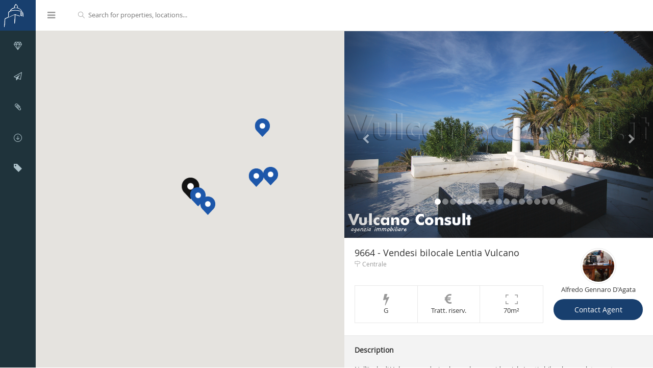

--- FILE ---
content_type: text/html
request_url: https://www.eolieislands.com/single.asp?ids=9664
body_size: 84936
content:

<!DOCTYPE html>
<html lang="en">
    <head>
        <meta charset="utf-8">
        <meta http-equiv="X-UA-Compatible" content="IE=edge">
        <meta name="viewport" content="width=device-width, initial-scale=1.0, maximum-scale=1.0, user-scalable=0">
		<meta property="og:url" content="//www.eolieislands.com/single.asp?ids=9664">
		<meta property="og:type" content="article">
		<meta property="og:title" content="Vendesi bilocale Lentia Vulcano">
		<meta property="og:description" content="Isola di Vulcano complesso Lentia vendesi bilocale con grande terrazzo con vista. Your real estate agency in Sicily."> 
		<meta property="og:image" content="https://www.vulcanoconsult.it/fotoStrutture/Vulcano/Vendite_immobiliari/9664/1_lentia.jpg">
		<meta property="og:image:width" content="640">
        <meta property="og:image:height" content="428">
		
		<title>Vendesi bilocale Lentia Vulcano - real estate Aeolian islands</title>
		<meta name="description" content="Isola di Vulcano complesso Lentia vendesi bilocale con grande terrazzo con vista">
        <link href="css/font-awesome.css" rel="stylesheet">
        <link href="css/simple-line-icons.css" rel="stylesheet">
        <link href="css/jquery-ui.css" rel="stylesheet">
        <link href="css/datepicker.css" rel="stylesheet">
        <link href="css/bootstrap.css" rel="stylesheet">
        <link href="css/app-blue.css" rel="stylesheet">

        <!--[if lt IE 9]>
          <script src="https://oss.maxcdn.com/html5shiv/3.7.2/html5shiv.min.js"></script>
          <script src="https://oss.maxcdn.com/respond/1.4.2/respond.min.js"></script>
        <![endif]-->
		
		<!-- recaptcha js -->
		<script src="https://www.google.com/recaptcha/api.js" async defer></script>
		
    </head>
    <body class="notransition">

        <!-- Header -->

        <div id="header">
            <div class="logo">
                <a href="/">
                    <span class="marker"><img src="images/cupola.png" width="38" alt="Eolie Islands by Vulcano Consult"></span>
                    <span class="logoText end">Eolie Islands</span>
                </a>
            </div>
            <a href="#" class="navHandler"><span class="fa fa-bars"></span></a>
            <div class="search">
            <form action="explore.asp" method="get" name="frm_loc" id="frm_loc">
                <span class="searchIcon icon-magnifier"></span>
                	<input type="text" name="loc" placeholder="Search for properties, locations..."> 
            </form>
            </div>
            
            <a href="#" class="mapHandler"><span class="icon-map"></span></a>
            <div class="clearfix"></div>
        </div>

        <!-- Left Side Navigation -->

        <div id="leftSide">
            <nav class="leftNav scrollable">
                <div class="search">
                <form action="explore.asp" method="get" name="frm_loc" id="frm_loc">
					<span class="searchIcon icon-magnifier"></span>
						<input type="text" name="loc" placeholder="Search for properties, locations..."> 
				</form>
                    <div class="clearfix"></div>
                </div>
                <ul>
	<li><a href="tophouse.asp"><span class="navIcon icon-diamond"></span><span class="navLabel">Top houses</span></a></li>
	<li><a href="soldout.asp"><span class="navIcon fa fa-send-o"></span><span class="navLabel">Soldout</span></a></li>
	<li><a href="newhouses.asp"><span class="navIcon fa fa-paperclip"></span><span class="navLabel">New</span></a></li>
	<li><a href="underoffer.asp"><span class="navIcon icon-arrow-down"></span><span class="navLabel">Under offer</span></a></li>
	<li><a href="tratris.asp"><span class="navIcon glyphicon glyphicon-tag"></span><span class="navLabel">Tratt riserv</span></a></li> 	
</ul>
            </nav>
            <!--qui ci stava l'avatar-->
        </div>
        <div class="closeLeftSide"></div>

<div class="descrizionelav" style="display:none;">
		<p>
	Nell&#39;isola di Vulcano vendesi nel complesso residenziale Lentia bilocale completamente ristrutturato con terrazzo coperto e scoperto fronte mare con vista su tutte le isole Eolie e sul tramonto</p>
 
</div>
        <!-- Content -->
		 
        <div id="wrapper">
            <div id="mapView" class="mob-min"><div class="mapPlaceholder"><span class="fa fa-spin fa-spinner"></span> Loading map...</div></div>
            <div id="content" class="mob-max">
                <div class="singleTop">
                    <div id="carouselFull" class="carousel slide" data-ride="carousel">
                        <ol class="carousel-indicators">
                        
                            <li data-target="#carouselFull" data-slide-to="0" class="active"></li>
                         
                            <li data-target="#carouselFull" data-slide-to="1" ></li>
                         
                            <li data-target="#carouselFull" data-slide-to="2" ></li>
                         
                            <li data-target="#carouselFull" data-slide-to="3" ></li>
                         
                            <li data-target="#carouselFull" data-slide-to="4" ></li>
                         
                            <li data-target="#carouselFull" data-slide-to="5" ></li>
                         
                            <li data-target="#carouselFull" data-slide-to="6" ></li>
                         
                            <li data-target="#carouselFull" data-slide-to="7" ></li>
                         
                            <li data-target="#carouselFull" data-slide-to="8" ></li>
                         
                            <li data-target="#carouselFull" data-slide-to="9" ></li>
                         
                            <li data-target="#carouselFull" data-slide-to="10" ></li>
                         
                            <li data-target="#carouselFull" data-slide-to="11" ></li>
                         
                            <li data-target="#carouselFull" data-slide-to="12" ></li>
                         
                            <li data-target="#carouselFull" data-slide-to="13" ></li>
                         
                            <li data-target="#carouselFull" data-slide-to="14" ></li>
                         
                            <li data-target="#carouselFull" data-slide-to="15" ></li>
                         
                            <li data-target="#carouselFull" data-slide-to="16" ></li>
                         
                        </ol>
                        <div class="carousel-inner">
                             	
                              <div class="item active">
                                <img src="https://www.vulcanoconsult.it/fotoStrutture/Vulcano/Vendite_immobiliari/9664//1_lentia.jpg" alt="Bilocale Lentia Vulcano">
                                <div class="container">
                                    <div class="carousel-caption">
                                    </div>
                                </div>
                            </div>
                            	
                              <div class="item ">
                                <img src="https://www.vulcanoconsult.it/fotoStrutture/Vulcano/Vendite_immobiliari/9664//2_lentia.jpg" alt="Bilocale Lentia Vulcano">
                                <div class="container">
                                    <div class="carousel-caption">
                                    </div>
                                </div>
                            </div>
                            	
                              <div class="item ">
                                <img src="https://www.vulcanoconsult.it/fotoStrutture/Vulcano/Vendite_immobiliari/9664//3_lentia.jpg" alt="Bilocale Lentia Vulcano">
                                <div class="container">
                                    <div class="carousel-caption">
                                    </div>
                                </div>
                            </div>
                            	
                              <div class="item ">
                                <img src="https://www.vulcanoconsult.it/fotoStrutture/Vulcano/Vendite_immobiliari/9664//4_lentia.jpg" alt="Bilocale Lentia Vulcano">
                                <div class="container">
                                    <div class="carousel-caption">
                                    </div>
                                </div>
                            </div>
                            	
                              <div class="item ">
                                <img src="https://www.vulcanoconsult.it/fotoStrutture/Vulcano/Vendite_immobiliari/9664//5_lentia.jpg" alt="Bilocale Lentia Vulcano">
                                <div class="container">
                                    <div class="carousel-caption">
                                    </div>
                                </div>
                            </div>
                            	
                              <div class="item ">
                                <img src="https://www.vulcanoconsult.it/fotoStrutture/Vulcano/Vendite_immobiliari/9664//6_lentia.jpg" alt="Bilocale Lentia Vulcano">
                                <div class="container">
                                    <div class="carousel-caption">
                                    </div>
                                </div>
                            </div>
                            	
                              <div class="item ">
                                <img src="https://www.vulcanoconsult.it/fotoStrutture/Vulcano/Vendite_immobiliari/9664//7_lentia.jpg" alt="Bilocale Lentia Vulcano">
                                <div class="container">
                                    <div class="carousel-caption">
                                    </div>
                                </div>
                            </div>
                            	
                              <div class="item ">
                                <img src="https://www.vulcanoconsult.it/fotoStrutture/Vulcano/Vendite_immobiliari/9664//8_lentia.jpg" alt="Bilocale Lentia Vulcano">
                                <div class="container">
                                    <div class="carousel-caption">
                                    </div>
                                </div>
                            </div>
                            	
                              <div class="item ">
                                <img src="https://www.vulcanoconsult.it/fotoStrutture/Vulcano/Vendite_immobiliari/9664//9_lentia.jpg" alt="Bilocale Lentia Vulcano">
                                <div class="container">
                                    <div class="carousel-caption">
                                    </div>
                                </div>
                            </div>
                            	
                              <div class="item ">
                                <img src="https://www.vulcanoconsult.it/fotoStrutture/Vulcano/Vendite_immobiliari/9664//10_lentia.jpg" alt="Bilocale Lentia Vulcano">
                                <div class="container">
                                    <div class="carousel-caption">
                                    </div>
                                </div>
                            </div>
                            	
                              <div class="item ">
                                <img src="https://www.vulcanoconsult.it/fotoStrutture/Vulcano/Vendite_immobiliari/9664//11_lentia.jpg" alt="Bilocale Lentia Vulcano">
                                <div class="container">
                                    <div class="carousel-caption">
                                    </div>
                                </div>
                            </div>
                            	
                              <div class="item ">
                                <img src="https://www.vulcanoconsult.it/fotoStrutture/Vulcano/Vendite_immobiliari/9664//12_lentia.jpg" alt="Bilocale Lentia Vulcano">
                                <div class="container">
                                    <div class="carousel-caption">
                                    </div>
                                </div>
                            </div>
                            	
                              <div class="item ">
                                <img src="https://www.vulcanoconsult.it/fotoStrutture/Vulcano/Vendite_immobiliari/9664//18_lentia.jpg" alt="Bilocale Lentia Vulcano">
                                <div class="container">
                                    <div class="carousel-caption">
                                    </div>
                                </div>
                            </div>
                            	
                              <div class="item ">
                                <img src="https://www.vulcanoconsult.it/fotoStrutture/Vulcano/Vendite_immobiliari/9664//19_lentia.jpg" alt="Bilocale Lentia Vulcano">
                                <div class="container">
                                    <div class="carousel-caption">
                                    </div>
                                </div>
                            </div>
                            	
                              <div class="item ">
                                <img src="https://www.vulcanoconsult.it/fotoStrutture/Vulcano/Vendite_immobiliari/9664//15_lentia.jpg" alt="Bilocale Lentia Vulcano">
                                <div class="container">
                                    <div class="carousel-caption">
                                    </div>
                                </div>
                            </div>
                            	
                              <div class="item ">
                                <img src="https://www.vulcanoconsult.it/fotoStrutture/Vulcano/Vendite_immobiliari/9664//16_lentia.jpg" alt="Bilocale Lentia Vulcano">
                                <div class="container">
                                    <div class="carousel-caption">
                                    </div>
                                </div>
                            </div>
                            	
                              <div class="item ">
                                <img src="https://www.vulcanoconsult.it/fotoStrutture/Vulcano/Vendite_immobiliari/9664//17_lentia.jpg" alt="Bilocale Lentia Vulcano">
                                <div class="container">
                                    <div class="carousel-caption">
                                    </div>
                                </div>
                            </div>
                            
                           </div>
                        <a class="left carousel-control" href="#carouselFull" role="button" data-slide="prev"><span class="fa fa-chevron-left"></span></a>
                        <a class="right carousel-control" href="#carouselFull" role="button" data-slide="next"><span class="fa fa-chevron-right"></span></a>
                    </div>
                    <div class="summary">
                        <div class="row">
                            <div class="col-xs-12 col-sm-12 col-md-8 col-lg-8">
                                <div class="summaryItem">
                                    <h1 class="pageTitle">9664 - Vendesi bilocale Lentia Vulcano</h1>
                                    <div class="address"><span class="icon-direction"></span> Centrale</div>
                                    
                                    
                                    <div class="clearfix"></div>
                                    <ul class="features">
                                        <li><span class="fa fa-bolt"></span><div>G</div></li>
                                        <li><span class="fa fa-euro"></span><div>Tratt. riserv.</div></li>
                                        <li><span class="icon-frame"></span><div>70m&sup2;</div></li>
                                    </ul>
                                    <div class="clearfix"></div>
                                </div>
                            </div>
                            <div class="col-xs-12 col-sm-12 col-md-4 col-lg-4">
                                <div class="agentAvatar summaryItem">
                                     <div class="clearfix"></div>
                                    <img class="avatar agentAvatarImg" src="images/vulcanoconsult_02-i.jpg" alt="vulcanoconsult">
                                    <div class="agentName">Alfredo Gennaro D'Agata</div>
                                    <a data-toggle="modal" href="#contactAgent" class="btn btn-lg btn-round btn-blue contactBtn">Contact Agent</a>
                                </div>
                            </div>
                        </div>
                    </div>
                </div>
                <div class="clearfix"></div>
                <div class="description">
                    <h3>Description </h3>
                    <p><p>
	Nell&#39;isola di Vulcano vendesi nel complesso residenziale Lentia bilocale completamente ristrutturato con terrazzo coperto e scoperto fronte mare con vista su tutte le isole Eolie e sul tramonto</p>
</p>
                </div>
                <div class="share">
                    <h3>Share on Social Networks</h3>
                    <div class="row">
                        <div class="col-xs-4 col-sm-4 col-md-3 col-lg-3 shareItem">
                            <a href="http://www.facebook.com/share.php?u=http://www.eolieislands.com/single.asp?ids=9664" target="_blank" class="btn btn-sm btn-round btn-o btn-facebook"><span class="fa fa-facebook"></span> Facebook</a>
                        </div>
                        <div class="col-xs-4 col-sm-4 col-md-3 col-lg-3 shareItem">
                            <a href="https://twitter.com/intent/tweet?text=http://www.eolieislands.com, look at this &amp;url=http://www.eolieislands.com/single.asp?ids=9664" class="btn btn-sm btn-round btn-o btn-twitter" target="_blank"><span class="fa fa-twitter"></span> Twitter</a>
                        </div>
                        <!--<div class="col-xs-6 col-sm-6 col-md-3 col-lg-3 shareItem">
                            <a href="https://plus.google.com/share?url=http://www.eolieislands.com/single.asp?ids=9664" class="btn btn-sm btn-round btn-o btn-google" target="_blank"><span class="fa fa-google-plus"></span> Google+</a>
                        </div>-->
                        <div class="col-xs-4 col-sm-4 col-md-6 col-lg-6 shareItem">
                            <a href="http://pinterest.com/pin/create/button/?url=http://www.eolieislands.com/single.asp?ids=9664&media=http://www.eolieislands.com/images/logoVulcanoConsult600.png" class="btn btn-sm btn-round btn-o btn-pinterest" target="_blank"><span class="fa fa-pinterest"></span> Pinterest</a>
                        </div>
                    </div>
                </div>
                <div class="amenities">
                    <h3>Amenities</h3>
                     
                    <div class="row">
                    	
                        	<div class="col-xs-6 col-sm-6 col-md-4 col-lg-4 amItem"><span class="fa fa-bolt"></span> Energy Class G</div>
                    	
                        	<div class="col-xs-6 col-sm-6 col-md-4 col-lg-4 amItem"><span class="fa fa-tint"></span> Outdoor Pool</div>
						
							<div class="col-xs-6 col-sm-6 col-md-4 col-lg-4 amItem"><span class="icon-support"></span> Sea at 3km</div> 
                        
                        	<div class="col-xs-6 col-sm-6 col-md-4 col-lg-4 amItem">&nbsp;<span class="icon-pin"></span> Top House</div>
						
							<div class="col-xs-6 col-sm-6 col-md-4 col-lg-4 amItem inactive"><span class="fa fa-globe"></span> Exchange </div>
                        
                        
                         
                    </div>
                </div>
                
                <div class="similar">
                    <h3>Similar Properties</h3>
                    
                    
                    <!-- carousel for medium & large devices -->
                    <div id="carouselSimilar-1" class="carousel slide visible-lg carousel-col">
                        <ol class="carousel-indicators">
                            <li data-target="#carouselSimilar-1" data-slide-to="0" class="active"></li>
                            <li data-target="#carouselSimilar-1" data-slide-to="1"></li>
                        </ol>
                        <div class="carousel-inner"> 
                            <div class="item active">
                                <div class="row">
                                
                                    <div class="col-xs-4">
                                        <div data-linkto="single.asp?ids=9798" class="card">
                                            <div class="figure">
                                                <img height="102" src="https://vulcanoconsult.it/fotoStrutture/Vulcano/Vendite_immobiliari/9798/1_lentia.jpg" alt="Appartamentino Lentia Vulcano">
                                                <div class="figCaption">
                                                    <div>&euro; 90.000</div>
                                                </div>
                                                <div class="figView"><span class="icon-eye"></span></div>
                                                <div class="figType">FOR SALE</div>
                                            </div>
                                            <h2>Appartamentino Lentia Vulcano</h2>
                                            <div class="cardAddress"><span class="icon-direction"></span> Lentia</div>
                                            <ul class="cardFeat">
                                                <li><span class="fa fa-bolt"></span> G</li>
                                                <li><span class="fa fa-euro"></span> 90.000</li>
                                                <li><span class="icon-frame"></span> 35m&sup2;</li>
                                            </ul>
                                            <div class="clearfix"></div>
                                        </div>
                                    </div>
                                    
                                    <div class="col-xs-4">
                                        <div data-linkto="single.asp?ids=9762" class="card">
                                            <div class="figure">
                                                <img height="102" src="https://vulcanoconsult.it/fotoStrutture/Vulcano/Vendite_immobiliari/9762/1_lentia.jpg" alt="Trilocale Lentia Vulcano">
                                                <div class="figCaption">
                                                    <div>&euro; 280.000</div>
                                                </div>
                                                <div class="figView"><span class="icon-eye"></span></div>
                                                <div class="figType">FOR SALE</div>
                                            </div>
                                            <h2>Trilocale Lentia Vulcano</h2>
                                            <div class="cardAddress"><span class="icon-direction"></span> Lentia</div>
                                            <ul class="cardFeat">
                                                <li><span class="fa fa-bolt"></span> G</li>
                                                <li><span class="fa fa-euro"></span> 280.000</li>
                                                <li><span class="icon-frame"></span> 70m&sup2;</li>
                                            </ul>
                                            <div class="clearfix"></div>
                                        </div>
                                    </div>
                                    
                                    <div class="col-xs-4">
                                        <div data-linkto="single.asp?ids=9857" class="card">
                                            <div class="figure">
                                                <img height="102" src="https://vulcanoconsult.it/fotoStrutture/Vulcano/Vendite_immobiliari/9857/1_lentia.jpg" alt="Casa a schiera Lentia Vulcano">
                                                <div class="figCaption">
                                                    <div>&euro; 149.000</div>
                                                </div>
                                                <div class="figView"><span class="icon-eye"></span></div>
                                                <div class="figType">FOR SALE</div>
                                            </div>
                                            <h2>Casa a schiera Lentia Vulcano</h2>
                                            <div class="cardAddress"><span class="icon-direction"></span> Lentia</div>
                                            <ul class="cardFeat">
                                                <li><span class="fa fa-bolt"></span> G</li>
                                                <li><span class="fa fa-euro"></span> 149.000</li>
                                                <li><span class="icon-frame"></span> 50m&sup2;</li>
                                            </ul>
                                            <div class="clearfix"></div>
                                        </div>
                                    </div>
                                     
								</div><!--chiude raw--> 
                            </div><!--chiude item--> 
									
                                      
                            <div class="item">
                                <div class="row">
									
                                    <div class="col-xs-4">
                                        <div data-linkto="single.asp?ids=8976" class="card">
                                            <div class="figure">
                                                <img height="102" src="https://vulcanoconsult.it/fotoStrutture/Vulcano/Vendite_immobiliari/8976/1_vulcano.jpg" alt="Indipendent villa Vulcano Porto">
                                                <div class="figCaption">
                                                    <div>&euro; 410.000</div>
                                                </div>
                                                <div class="figView"><span class="icon-eye"></span></div>
                                                <div class="figType">FOR SALE</div>
                                            </div>
                                            <h2>Indipendent villa Vulcano Porto</h2>
                                            <div class="cardAddress"><span class="icon-direction"></span> Indipendente</div>
                                            <ul class="cardFeat">
                                                <li><span class="fa fa-bolt"></span> G</li>
                                                <li><span class="fa fa-euro"></span> 410.000</li>
                                                <li><span class="icon-frame"></span> 170m&sup2;</li>
                                            </ul>
                                            <div class="clearfix"></div>
                                        </div>
                                    </div>
                                    
                                    <div class="col-xs-4">
                                        <div data-linkto="single.asp?ids=9653" class="card">
                                            <div class="figure">
                                                <img height="102" src="https://vulcanoconsult.it/fotoStrutture/Vulcano/Vendite_immobiliari/9653/1_vulcano.jpg" alt="Villa indipendente Vulcano Porto">
                                                <div class="figCaption">
                                                    <div>&euro; 330.000</div>
                                                </div>
                                                <div class="figView"><span class="icon-eye"></span></div>
                                                <div class="figType">FOR SALE</div>
                                            </div>
                                            <h2>Villa indipendente Vulcano Porto</h2>
                                            <div class="cardAddress"><span class="icon-direction"></span> Centrale</div>
                                            <ul class="cardFeat">
                                                <li><span class="fa fa-bolt"></span> G</li>
                                                <li><span class="fa fa-euro"></span> 330.000</li>
                                                <li><span class="icon-frame"></span> 98m&sup2;</li>
                                            </ul>
                                            <div class="clearfix"></div>
                                        </div>
                                    </div>
                                    
                                    <div class="col-xs-4">
                                        <div data-linkto="single.asp?ids=9051" class="card">
                                            <div class="figure">
                                                <img height="102" src="https://vulcanoconsult.it/fotoStrutture/Vulcano/Vendite_immobiliari/9051/1_magazzino_vulcano.jpg" alt="Fabbricato a mare Vulcano">
                                                <div class="figCaption">
                                                    <div>&euro; 275.000</div>
                                                </div>
                                                <div class="figView"><span class="icon-eye"></span></div>
                                                <div class="figType">FOR SALE</div>
                                            </div>
                                            <h2>Fabbricato a mare Vulcano</h2>
                                            <div class="cardAddress"><span class="icon-direction"></span> Vicino al mare</div>
                                            <ul class="cardFeat">
                                                <li><span class="fa fa-bolt"></span> G</li>
                                                <li><span class="fa fa-euro"></span> 275.000</li>
                                                <li><span class="icon-frame"></span> 50m&sup2;</li>
                                            </ul>
                                            <div class="clearfix"></div>
                                        </div>
                                    </div>
                                     
								</div><!--chiude raw--> 
                            </div><!--chiude item--> 
									
                         </div>
                        <a class="left carousel-control" href="#carouselSimilar-1" role="button" data-slide="prev"><span class="fa fa-chevron-left"></span></a>
                        <a class="right carousel-control" href="#carouselSimilar-1" role="button" data-slide="next"><span class="fa fa-chevron-right"></span></a>
                    </div>

                    <!-- carousel for small devices --> 
                    <div id="carouselSimilar-2" class="carousel slide visible-md carousel-col"> 
                        <ol class="carousel-indicators">
                            <li data-target="#carouselSimilar-2" data-slide-to="0" class="active"></li>
                            <li data-target="#carouselSimilar-2" data-slide-to="1"></li>
                            <li data-target="#carouselSimilar-2" data-slide-to="2"></li>
                        </ol>
                        <div class="carousel-inner"> 
                            <div class="item active">
                                <div class="row">
                                	
                                    <div class="col-xs-6">
                                        <div data-linkto="single.asp?ids=9798" class="card">
                                            <div class="figure">
                                                <img src="https://vulcanoconsult.it/fotoStrutture/Vulcano/Vendite_immobiliari/9798/1_lentia.jpg" alt="Appartamentino Lentia Vulcano">
                                                <div class="figCaption">
                                                    <div>&euro; 90.000</div>
                                                </div>
                                                <div class="figView"><span class="icon-eye"></span></div>
                                                <div class="figType">FOR SALE</div>
                                            </div>
                                            <h2>Appartamentino Lentia Vulcano</h2>
                                            <div class="cardAddress"><span class="icon-direction"></span> Lentia</div>
                                            <ul class="cardFeat">
                                                <li><span class="fa fa-bolt"></span> G</li>
                                                <li><span class="fa fa-euro"></span> 90.000</li>
                                                <li><span class="icon-frame"></span> 35m&sup2;</li>
                                            </ul>
                                            <div class="clearfix"></div>
                                        </div>
                                    </div>
                                	
                                    <div class="col-xs-6">
                                        <div data-linkto="single.asp?ids=9762" class="card">
                                            <div class="figure">
                                                <img src="https://vulcanoconsult.it/fotoStrutture/Vulcano/Vendite_immobiliari/9762/1_lentia.jpg" alt="Trilocale Lentia Vulcano">
                                                <div class="figCaption">
                                                    <div>&euro; 280.000</div>
                                                </div>
                                                <div class="figView"><span class="icon-eye"></span></div>
                                                <div class="figType">FOR SALE</div>
                                            </div>
                                            <h2>Trilocale Lentia Vulcano</h2>
                                            <div class="cardAddress"><span class="icon-direction"></span> Lentia</div>
                                            <ul class="cardFeat">
                                                <li><span class="fa fa-bolt"></span> G</li>
                                                <li><span class="fa fa-euro"></span> 280.000</li>
                                                <li><span class="icon-frame"></span> 70m&sup2;</li>
                                            </ul>
                                            <div class="clearfix"></div>
                                        </div>
                                    </div>
                                	 
								</div><!--chiude raw--> 
                            </div><!--chiude item--> 
									
                            <div class="item">
                                <div class="row">
                                	
                                    <div class="col-xs-6">
                                        <div data-linkto="single.asp?ids=9857" class="card">
                                            <div class="figure">
                                                <img src="https://vulcanoconsult.it/fotoStrutture/Vulcano/Vendite_immobiliari/9857/1_lentia.jpg" alt="Casa a schiera Lentia Vulcano">
                                                <div class="figCaption">
                                                    <div>&euro; 149.000</div>
                                                </div>
                                                <div class="figView"><span class="icon-eye"></span></div>
                                                <div class="figType">FOR SALE</div>
                                            </div>
                                            <h2>Casa a schiera Lentia Vulcano</h2>
                                            <div class="cardAddress"><span class="icon-direction"></span> Lentia</div>
                                            <ul class="cardFeat">
                                                <li><span class="fa fa-bolt"></span> G</li>
                                                <li><span class="fa fa-euro"></span> 149.000</li>
                                                <li><span class="icon-frame"></span> 50m&sup2;</li>
                                            </ul>
                                            <div class="clearfix"></div>
                                        </div>
                                    </div>
                                	
                                    <div class="col-xs-6">
                                        <div data-linkto="single.asp?ids=8976" class="card">
                                            <div class="figure">
                                                <img src="https://vulcanoconsult.it/fotoStrutture/Vulcano/Vendite_immobiliari/8976/1_vulcano.jpg" alt="Indipendent villa Vulcano Porto">
                                                <div class="figCaption">
                                                    <div>&euro; 410.000</div>
                                                </div>
                                                <div class="figView"><span class="icon-eye"></span></div>
                                                <div class="figType">FOR SALE</div>
                                            </div>
                                            <h2>Indipendent villa Vulcano Porto</h2>
                                            <div class="cardAddress"><span class="icon-direction"></span> Vulcano</div>
                                            <ul class="cardFeat">
                                                <li><span class="fa fa-bolt"></span> G</li>
                                                <li><span class="fa fa-euro"></span> 410.000</li>
                                                <li><span class="icon-frame"></span> 170m&sup2;</li>
                                            </ul>
                                            <div class="clearfix"></div>
                                        </div>
                                    </div>
                                	 
								</div><!--chiude raw--> 
                            </div><!--chiude item--> 
									
                            <div class="item">
                                <div class="row">
                                 	
                                    <div class="col-xs-6">
                                        <div data-linkto="single.asp?ids=9653" class="card">
                                            <div class="figure">
                                                <img src="https://vulcanoconsult.it/fotoStrutture/Vulcano/Vendite_immobiliari/9653/1_vulcano.jpg" alt="Villa indipendente Vulcano Porto">
                                                <div class="figCaption">
                                                    <div>&euro; 330.000</div>
                                                </div>
                                                <div class="figView"><span class="icon-eye"></span></div>
                                                <div class="figType">FOR SALE</div>
                                            </div>
                                            <h2>Villa indipendente Vulcano Porto</h2>
                                            <div class="cardAddress"><span class="icon-direction"></span> Vulcano Porto</div>
                                            <ul class="cardFeat">
                                                <li><span class="fa fa-bolt"></span> G</li>
                                                <li><span class="fa fa-euro"></span> 330.000</li>
                                                <li><span class="icon-frame"></span> 98m&sup2;</li>
                                            </ul>
                                            <div class="clearfix"></div>
                                        </div>
                                    </div>
                               		
                                    <div class="col-xs-6">
                                        <div data-linkto="single.asp?ids=9051" class="card">
                                            <div class="figure">
                                                <img src="https://vulcanoconsult.it/fotoStrutture/Vulcano/Vendite_immobiliari/9051/1_magazzino_vulcano.jpg" alt="Fabbricato a mare Vulcano">
                                                <div class="figCaption">
                                                    <div>&euro; 275.000</div>
                                                </div>
                                                <div class="figView"><span class="icon-eye"></span></div>
                                                <div class="figType">FOR SALE</div>
                                            </div>
                                            <h2>Fabbricato a mare Vulcano</h2>
                                            <div class="cardAddress"><span class="icon-direction"></span> Vulcano Porto</div>
                                            <ul class="cardFeat">
                                                <li><span class="fa fa-bolt"></span> G</li>
                                                <li><span class="fa fa-euro"></span> 275.000</li>
                                                <li><span class="icon-frame"></span> 50m&sup2;</li>
                                            </ul>
                                            <div class="clearfix"></div>
                                        </div>
                                    </div>
                               		 
								</div><!--chiude raw--> 
                            </div><!--chiude item--> 
									
                        </div><!-- carousel-inner -->
                        <a class="left carousel-control" href="#carouselSimilar-2" role="button" data-slide="prev"><span class="fa fa-chevron-left"></span></a>
                        <a class="right carousel-control" href="#carouselSimilar-2" role="button" data-slide="next"><span class="fa fa-chevron-right"></span></a>
                    </div>

                    <!-- carousel for extra-small devices -->
                    <div id="carouselSimilar-3" class="carousel slide visible-xs visible-sm carousel-col">
                        <ol class="carousel-indicators">
                            <li data-target="#carouselSimilar-3" data-slide-to="0" class="active"></li>
                            <li data-target="#carouselSimilar-3" data-slide-to="1"></li>
                            <li data-target="#carouselSimilar-3" data-slide-to="2"></li>
                            <li data-target="#carouselSimilar-3" data-slide-to="3"></li>
                            <li data-target="#carouselSimilar-3" data-slide-to="4"></li>
                            <li data-target="#carouselSimilar-3" data-slide-to="5"></li>
                        </ol>
                        <div class="carousel-inner">                             
                            
                            <div class="item active">
                                <div class="row">
                                    <div class="col-xs-12">
                                        <div data-linkto="single.asp?ids=9798" class="card">
                                            <div class="figure">
                                                <img src="https://vulcanoconsult.it/fotoStrutture/Vulcano/Vendite_immobiliari/9798/1_lentia.jpg" alt="Appartamentino Lentia Vulcano">
                                                <div class="figCaption">
                                                    <div>&euro;90.000</div>
                                                </div>
                                                <div class="figView"><span class="icon-eye"></span></div>
                                                <div class="figType">FOR SALE</div>
                                            </div>
                                            <h2>Appartamentino Lentia Vulcano</h2>
                                            <div class="cardAddress"><span class="icon-direction"></span> Lentia</div>
                                            <ul class="cardFeat">
                                                <li><span class="fa fa-bolt"></span> G</li>
                                                <li><span class="fa fa-euro"></span> 90.000</li>
                                                <li><span class="icon-frame"></span> 35m&sup2;</li>
                                            </ul>
                                            <div class="clearfix"></div>
                                        </div>
                                    </div>
                                </div>
                            </div>
                            
                            <div class="item ">
                                <div class="row">
                                    <div class="col-xs-12">
                                        <div data-linkto="single.asp?ids=9762" class="card">
                                            <div class="figure">
                                                <img src="https://vulcanoconsult.it/fotoStrutture/Vulcano/Vendite_immobiliari/9762/1_lentia.jpg" alt="Trilocale Lentia Vulcano">
                                                <div class="figCaption">
                                                    <div>&euro;280.000</div>
                                                </div>
                                                <div class="figView"><span class="icon-eye"></span></div>
                                                <div class="figType">FOR SALE</div>
                                            </div>
                                            <h2>Trilocale Lentia Vulcano</h2>
                                            <div class="cardAddress"><span class="icon-direction"></span> Lentia</div>
                                            <ul class="cardFeat">
                                                <li><span class="fa fa-bolt"></span> G</li>
                                                <li><span class="fa fa-euro"></span> 280.000</li>
                                                <li><span class="icon-frame"></span> 70m&sup2;</li>
                                            </ul>
                                            <div class="clearfix"></div>
                                        </div>
                                    </div>
                                </div>
                            </div>
                            
                            <div class="item ">
                                <div class="row">
                                    <div class="col-xs-12">
                                        <div data-linkto="single.asp?ids=9857" class="card">
                                            <div class="figure">
                                                <img src="https://vulcanoconsult.it/fotoStrutture/Vulcano/Vendite_immobiliari/9857/1_lentia.jpg" alt="Casa a schiera Lentia Vulcano">
                                                <div class="figCaption">
                                                    <div>&euro;149.000</div>
                                                </div>
                                                <div class="figView"><span class="icon-eye"></span></div>
                                                <div class="figType">FOR SALE</div>
                                            </div>
                                            <h2>Casa a schiera Lentia Vulcano</h2>
                                            <div class="cardAddress"><span class="icon-direction"></span> Lentia</div>
                                            <ul class="cardFeat">
                                                <li><span class="fa fa-bolt"></span> G</li>
                                                <li><span class="fa fa-euro"></span> 149.000</li>
                                                <li><span class="icon-frame"></span> 50m&sup2;</li>
                                            </ul>
                                            <div class="clearfix"></div>
                                        </div>
                                    </div>
                                </div>
                            </div>
                            
                            <div class="item ">
                                <div class="row">
                                    <div class="col-xs-12">
                                        <div data-linkto="single.asp?ids=8976" class="card">
                                            <div class="figure">
                                                <img src="https://vulcanoconsult.it/fotoStrutture/Vulcano/Vendite_immobiliari/8976/1_vulcano.jpg" alt="Indipendent villa Vulcano Porto">
                                                <div class="figCaption">
                                                    <div>&euro;410.000</div>
                                                </div>
                                                <div class="figView"><span class="icon-eye"></span></div>
                                                <div class="figType">FOR SALE</div>
                                            </div>
                                            <h2>Indipendent villa Vulcano Porto</h2>
                                            <div class="cardAddress"><span class="icon-direction"></span> Vulcano</div>
                                            <ul class="cardFeat">
                                                <li><span class="fa fa-bolt"></span> G</li>
                                                <li><span class="fa fa-euro"></span> 410.000</li>
                                                <li><span class="icon-frame"></span> 170m&sup2;</li>
                                            </ul>
                                            <div class="clearfix"></div>
                                        </div>
                                    </div>
                                </div>
                            </div>
                            
                            <div class="item ">
                                <div class="row">
                                    <div class="col-xs-12">
                                        <div data-linkto="single.asp?ids=9653" class="card">
                                            <div class="figure">
                                                <img src="https://vulcanoconsult.it/fotoStrutture/Vulcano/Vendite_immobiliari/9653/1_vulcano.jpg" alt="Villa indipendente Vulcano Porto">
                                                <div class="figCaption">
                                                    <div>&euro;330.000</div>
                                                </div>
                                                <div class="figView"><span class="icon-eye"></span></div>
                                                <div class="figType">FOR SALE</div>
                                            </div>
                                            <h2>Villa indipendente Vulcano Porto</h2>
                                            <div class="cardAddress"><span class="icon-direction"></span> Vulcano Porto</div>
                                            <ul class="cardFeat">
                                                <li><span class="fa fa-bolt"></span> G</li>
                                                <li><span class="fa fa-euro"></span> 330.000</li>
                                                <li><span class="icon-frame"></span> 98m&sup2;</li>
                                            </ul>
                                            <div class="clearfix"></div>
                                        </div>
                                    </div>
                                </div>
                            </div>
                            
                            <div class="item ">
                                <div class="row">
                                    <div class="col-xs-12">
                                        <div data-linkto="single.asp?ids=9051" class="card">
                                            <div class="figure">
                                                <img src="https://vulcanoconsult.it/fotoStrutture/Vulcano/Vendite_immobiliari/9051/1_magazzino_vulcano.jpg" alt="Fabbricato a mare Vulcano">
                                                <div class="figCaption">
                                                    <div>&euro;275.000</div>
                                                </div>
                                                <div class="figView"><span class="icon-eye"></span></div>
                                                <div class="figType">FOR SALE</div>
                                            </div>
                                            <h2>Fabbricato a mare Vulcano</h2>
                                            <div class="cardAddress"><span class="icon-direction"></span> Vulcano Porto</div>
                                            <ul class="cardFeat">
                                                <li><span class="fa fa-bolt"></span> G</li>
                                                <li><span class="fa fa-euro"></span> 275.000</li>
                                                <li><span class="icon-frame"></span> 50m&sup2;</li>
                                            </ul>
                                            <div class="clearfix"></div>
                                        </div>
                                    </div>
                                </div>
                            </div>
                                                         
                        </div><!--chiude carousel-->
                        <a class="left carousel-control" href="#carouselSimilar-3" role="button" data-slide="prev"><span class="fa fa-chevron-left"></span></a>
                        <a class="right carousel-control" href="#carouselSimilar-3" role="button" data-slide="next"><span class="fa fa-chevron-right"></span></a>
                    </div>
                    
					 
      
      
                </div>  
                
                
            </div>
            <div class="commentsFormWrapper">
                <div class="cfAvatar">
                    <img class="avatar" src="images/avatar-1.png" alt="avatar">
                </div>
                <form class="commentsForm">
                    <div class="input-group">
                        <input type="text" class="form-control" placeholder="Write a comment...">
                        <span class="input-group-btn"><a class="btn btn-blue">Post</a></span>
                    </div>
                </form>
                <div class="clearfix"></div>
            </div>
            <div class="clearfix"></div>
        </div>

        <div class="modal fade" id="contactAgent" role="dialog" aria-labelledby="contactLabel" aria-hidden="true">
            <div class="modal-dialog">
                <div class="modal-content">
                    <div class="modal-header">
                        <button type="button" class="close" data-dismiss="modal" aria-hidden="true">×</button>
                        <h4 class="modal-title" id="contactLabel">Contact Agent</h4>
                    </div>
                    <div class="modal-body">
                        <form class="contactForm" action="contattiok.asp" method="post" name="contactForm" id="contactForm">
                            <div class="row">
							
							<input type="hidden" name="fotoStruttura" value="https://vulcanoconsult.it/fotoStrutture/Vulcano/Vendite_immobiliari/9664/1_lentia.jpg">
							<input type="hidden" name="Nome_Struttura" value="Bilocale Lentia Vulcano">
							<input type="hidden" name="Mq" value="70">
							<input type="hidden" name="Prezzo" value="0"> 
							<input type="hidden" name="IdStruttura" value="9664">
							<input type="hidden" name="EmailStruttura" value="vendite@vulcanoconsult.it">
							
                                <div class="col-xs-12 col-sm-12 col-md-6 col-lg-6 cfItem">
                                    <input type="text" placeholder="Name" name="Name" class="form-control" required >
                                 </div>
                                <div class="col-xs-12 col-sm-12 col-md-6 col-lg-6 cfItem">
                                    <input type="email" placeholder="Email" name="Email" class="form-control" required >
                                </div>
                                <div class="col-xs-12 col-sm-12 col-md-12 col-lg-12 cfItem">
                                    <input type="text" value="9664/Bilocale Lentia Vulcano" name="Subject" class="form-control" required >
                                </div>
                                <div class="col-xs-12 col-sm-12 col-md-12 col-lg-12 cfItem">
                                    <textarea placeholder="Message" rows="3"  name="Message" class="form-control" required></textarea>
                                </div>
								<div class="col-xs-12 col-sm-12 col-md-12 col-lg-12 cfItem">
                                    <div class="checkbox custom-checkbox ckbx"><label><input type="checkbox" value="si" name="Newsletter"><span class="fa fa-check"></span>Newsletter</label></div>
								</div>
								<!--<div class="col-xs-6 col-sm-6 col-md-6 col-lg-6 cfItem">
                                    <input type="text" class="form-control" name="controllo" placeholder="insert code as a side" required>
                                </div>
								<div class="col-xs-6 col-sm-6 col-md-6 col-lg-6 cfItem">
                                    <input type="text" class="form-control" name="codice" value="" style="border:0;">
                                </div>-->
								
                            </div>
							<div class="modal-footer">
								<a href="#" data-dismiss="modal" class="btn btn-round btn-o btn-gray">Close</a>
								<div class="g-recaptcha" data-sitekey="6LfB_xYsAAAAAIOZGeOdLh0Zaf_cxy5f4rHAZI9_"></div>
								<input type="hidden" name="Action" value="Go">
								<input type="submit" class="btn btn-round btn-blue" value="Send message">
							</div>
							
                        </form>
                    </div>
                    
                </div>
            </div>
        </div>
							
        <script src="js/jquery-2.1.1.min.js"></script>
        <script src="js/underscore.js"></script>
        <script src="js/moment-2.5.1.js"></script>
        <script src="js/jquery-ui.min.js"></script>
        <script src="js/jquery-ui-touch-punch.js"></script>
        <script src="js/jquery.placeholder.js"></script>
        <script src="js/bootstrap.js"></script>
        <script src="js/jquery.touchSwipe.min.js"></script>
        <script src="js/jquery.slimscroll.min.js"></script>
        <script src="js/jquery.visible.js"></script>
        <script src="https://maps.googleapis.com/maps/api/js?key=AIzaSyDA10Oo6kJ211FUF9JjPsHxmybz0j8eFuQ&callback=initMap" type="text/javascript"></script>
        <script src="js/infobox.js"></script>
        <script src="js/clndr.js"></script>
        <script src="js/jquery.tagsinput.min.js"></script>
        <script src="js/bootstrap-datepicker.js"></script>
         
        <script src="js/calendar.js"></script>
        
        
        
        
<script>
	(function($) {
    "use strict";

    // Custom options for map
    var options = {
            zoom : 14,
            mapTypeId : 'Styled',
            disableDefaultUI: true,
            mapTypeControlOptions : {
                mapTypeIds : [ 'Styled' ]
            }
        };
    var styles = [{
        stylers : [ {
            hue : "#051e88"
        }, {
            saturation : -80
        }]
    }, {
        featureType : "road",
        elementType : "geometry",
        stylers : [ {
            lightness : 100
        }, {
            visibility : "simplified"
        }]
    }, {
        featureType : "road",
        elementType : "labels",
        stylers : [ {
            visibility : "on"
        }]
    }, {
        featureType: "poi.attraction",
        stylers: [ {
            visibility: "on"
        }]
    }];

    var newMarker = null;
    var markers = [];

    // json for properties markers on map
    var props = [
	{	
        title : 'Appartamentino Lentia Vulcano',
        image : 'https://vulcanoconsult.it/fotoStrutture/Vulcano/Vendite_immobiliari/9798/1_lentia.jpg',
        type : 'FOR SALE',
        price : '90.000',
        address : 'Lentia',
        bedrooms : 'G',
        bathrooms : '90.000',
        area : '35m&sup2;',
		ids : '9798',
        position : {
            lat : 38.40822539730485,
            lng : 14.943311339378411
        },
        markerIcon : "marker-blue.png"
    },
	{	
        title : 'Trilocale Lentia Vulcano',
        image : 'https://vulcanoconsult.it/fotoStrutture/Vulcano/Vendite_immobiliari/9762/1_lentia.jpg',
        type : 'FOR SALE',
        price : '280.000',
        address : 'Lentia',
        bedrooms : 'G',
        bathrooms : '280.000',
        area : '70m&sup2;',
		ids : '9762',
        position : {
            lat : 38.408127663982775,
            lng : 14.943374371290261
        },
        markerIcon : "marker-blue.png"
    },
	{	
        title : 'Casa a schiera Lentia Vulcano',
        image : 'https://vulcanoconsult.it/fotoStrutture/Vulcano/Vendite_immobiliari/9857/1_lentia.jpg',
        type : 'FOR SALE',
        price : '149.000',
        address : 'Lentia',
        bedrooms : 'G',
        bathrooms : '149.000',
        area : '50m&sup2;',
		ids : '9857',
        position : {
            lat : 38.40696536294183,
            lng : 14.945044046402032
        },
        markerIcon : "marker-blue.png"
    },
	{	
        title : 'Indipendent villa Vulcano Porto',
        image : 'https://vulcanoconsult.it/fotoStrutture/Vulcano/Vendite_immobiliari/8976/1_vulcano.jpg',
        type : 'FOR SALE',
        price : '410.000',
        address : 'Vulcano',
        bedrooms : 'G',
        bathrooms : '410.000',
        area : '170m&sup2;',
		ids : '8976',
        position : {
            lat : 38.41068970459709,
            lng : 14.953176504135172
        },
        markerIcon : "marker-blue.png"
    },
	{	
        title : 'Villa indipendente Vulcano Porto',
        image : 'https://vulcanoconsult.it/fotoStrutture/Vulcano/Vendite_immobiliari/9653/1_vulcano.jpg',
        type : 'FOR SALE',
        price : '330.000',
        address : 'Vulcano Porto',
        bedrooms : 'G',
        bathrooms : '330.000',
        area : '98m&sup2;',
		ids : '9653',
        position : {
            lat : 38.41090618130757,
            lng : 14.955599879980142
        },
        markerIcon : "marker-blue.png"
    },
	{	
        title : 'Fabbricato a mare Vulcano',
        image : 'https://vulcanoconsult.it/fotoStrutture/Vulcano/Vendite_immobiliari/9051/1_magazzino_vulcano.jpg',
        type : 'FOR SALE',
        price : '275.000',
        address : 'Vulcano Porto',
        bedrooms : 'G',
        bathrooms : '275.000',
        area : '50m&sup2;',
		ids : '9051',
        position : {
            lat : 38.417309815489055,
            lng : 14.954203790187876
        },
        markerIcon : "marker-blue.png"
    }];
 

    // custom infowindow object
    var infobox = new InfoBox({
        disableAutoPan: false,
        maxWidth: 202,
        pixelOffset: new google.maps.Size(-101, -285),
        zIndex: null,
        boxStyle: {
            background: "url('images/infobox-bg.png') no-repeat",
            opacity: 1,
            width: "202px",
            height: "245px"
        },
        closeBoxMargin: "28px 26px 0px 0px",
        closeBoxURL: "",
        infoBoxClearance: new google.maps.Size(1, 1),
        pane: "floatPane",
        enableEventPropagation: false
    });

    // function that adds the markers on map
    var addMarkers = function(props, map) {
        $.each(props, function(i,prop) {
            var latlng = new google.maps.LatLng(prop.position.lat,prop.position.lng);
            var marker = new google.maps.Marker({
                position: latlng,
                map: map,
                icon: new google.maps.MarkerImage( 
                    'images/' + prop.markerIcon,
                    null,
                    null,
                    null,
                    new google.maps.Size(36, 36)
                ),
                draggable: false,
                animation: google.maps.Animation.DROP,
            });
            var infoboxContent = '<div class="infoW">' +
                                    '<div class="propImg">' +
                                        '<img src="' + prop.image + '">' +
                                        '<div class="propBg">' +
                                            '<div class="propPrice">' + prop.price + '</div>' +
                                            '<div class="propType">' + prop.type + '</div>' +
                                        '</div>' +
                                    '</div>' +
                                    '<div class="paWrapper">' +
                                        '<div class="propTitle">' + prop.title + '</div>' +
                                        '<div class="propAddress">' + prop.address + '</div>' +
                                    '</div>' +
                                    /*'<div class="propRating">' +
                                        '<span class="fa fa-star"></span>' +
                                        '<span class="fa fa-star"></span>' +
                                        '<span class="fa fa-star"></span>' +
                                        '<span class="fa fa-star"></span>' +
                                        '<span class="fa fa-star-o"></span>' +
                                    '</div>' +*/
                                    '<ul class="propFeat">' +
                                        '<li><span class="fa fa-bolt"></span> ' + prop.bedrooms + '</li>' +
                                        '<li><span class="fa fa-euro"></span> ' + prop.bathrooms + '</li>' +
                                        '<li><span class="icon-frame"></span> ' + prop.area + '</li>' +
                                    '</ul>' +
                                    '<div class="clearfix"></div>' +
                                    '<div class="infoButtons">' +
                                        '<a class="btn btn-sm btn-round btn-gray btn-o closeInfo">Close</a>' +
                                        '<a href="single.asp?ids='+ prop.ids +'" class="btn btn-sm btn-round btn-blue viewInfo">View</a>' +
                                    '</div>' +
                                 '</div>';

            google.maps.event.addListener(marker, 'click', (function(marker, i) {
                return function() {
                    infobox.setContent(infoboxContent);
                    infobox.open(map, marker);
                }
            })(marker, i));

            $(document).on('click', '.closeInfo', function() {
                infobox.open(null,null);
            });

            markers.push(marker);
        });
    }

    var map;
    var windowHeight;
    var windowWidth;
    var contentHeight;
    var contentWidth;
    var isDevice = true;

    // calculations for elements that changes size on window resize
    var windowResizeHandler = function() {
        windowHeight = window.innerHeight;
        windowWidth = $(window).width();
        contentHeight = windowHeight - $('#header').height();
        contentWidth = $('#content').width();

        $('#leftSide').height(contentHeight);
        $('.closeLeftSide').height(contentHeight);
        $('#wrapper').height(contentHeight);
        $('#mapView').height(contentHeight);
        $('#content').height(contentHeight);
         

        if (map) {
            google.maps.event.trigger(map, 'resize');
        }

        // Add custom scrollbar for left side navigation

        if(windowWidth > 767) {
            $('.bigNav').slimScroll({
                height : contentHeight 
            });
        } else {
            $('.bigNav').slimScroll({
                height : contentHeight
            });
        }
        if($('.bigNav').parent('.slimScrollDiv').size() > 0) {
            $('.bigNav').parent().replaceWith($('.bigNav'));
            if(windowWidth > 767) {
                $('.bigNav').slimScroll({
                    height : contentHeight
                });
            } else {
                $('.bigNav').slimScroll({
                    height : contentHeight
                });
            }
        }

        // reposition of prices and area reange sliders tooltip
        var priceSliderRangeLeft = parseInt($('.priceSlider .ui-slider-range').css('left'));
        var priceSliderRangeWidth = $('.priceSlider .ui-slider-range').width();
        var priceSliderLeft = priceSliderRangeLeft + ( priceSliderRangeWidth / 2 ) - ( $('.priceSlider .sliderTooltip').width() / 2 );
        $('.priceSlider .sliderTooltip').css('left', priceSliderLeft);

        var areaSliderRangeLeft = parseInt($('.areaSlider .ui-slider-range').css('left'));
        var areaSliderRangeWidth = $('.areaSlider .ui-slider-range').width();
        var areaSliderLeft = areaSliderRangeLeft + ( areaSliderRangeWidth / 2 ) - ( $('.areaSlider .sliderTooltip').width() / 2 );
        $('.areaSlider .sliderTooltip').css('left', areaSliderLeft);
    }

    var repositionTooltip = function( e, ui ){
        var div = $(ui.handle).data("bs.tooltip").$tip[0];
        var pos = $.extend({}, $(ui.handle).offset(), { 
                        width: $(ui.handle).get(0).offsetWidth,
                        height: $(ui.handle).get(0).offsetHeight
                    });
        var actualWidth = div.offsetWidth;

        var tp = {left: pos.left + pos.width / 2 - actualWidth / 2}
        $(div).offset(tp);

        $(div).find(".tooltip-inner").text( ui.value );
    }

    windowResizeHandler();
    $(window).resize(function() {
        windowResizeHandler();
    });

    setTimeout(function() {
        $('body').removeClass('notransition');

        map = new google.maps.Map(document.getElementById('mapView'), options);
        var styledMapType = new google.maps.StyledMapType(styles, {
            name : 'Styled'
        });

        map.mapTypes.set('Styled', styledMapType);
        map.setCenter(new google.maps.LatLng(38.40905139623365,14.942132508516366));
        map.setZoom(14);

        	//new iconmarker for 1th house
            newMarker = new google.maps.Marker({
                position: new google.maps.LatLng(38.40905139623365,14.942132508516366),
                map: map,
                icon: new google.maps.MarkerImage( 
                    'images/marker-new.png',
                    null,
                    null,
                    // new google.maps.Point(0,0),
                    null,
                    new google.maps.Size(42, 42)
                ),
                draggable: false,
                animation: google.maps.Animation.DROP,
            });

            
            
        

        addMarkers(props, map);
    }, 300);

    if(!(('ontouchstart' in window) || window.DocumentTouch && document instanceof DocumentTouch)) {
        $('body').addClass('no-touch');
        isDevice = false;
    }

    // Header search icon transition
    $('.search input').focus(function() {
        $('.searchIcon').addClass('active');
    });
    $('.search input').blur(function() {
        $('.searchIcon').removeClass('active');
    });

    // Notifications list items pulsate animation
    $('.notifyList a').hover(
        function() {
            $(this).children('.pulse').addClass('pulsate');
        },
        function() {
            $(this).children('.pulse').removeClass('pulsate');
        }
    );

    // Exapnd left side navigation
    var navExpanded = false;
    $('.navHandler, .closeLeftSide').click(function() {
        if(!navExpanded) {
            $('.logo').addClass('expanded');
            $('#leftSide').addClass('expanded');
            if(windowWidth < 768) {
                $('.closeLeftSide').show();
            }
            $('.hasSub').addClass('hasSubActive');
            $('.leftNav').addClass('bigNav');
            if(windowWidth > 767) {
                $('.full').addClass('m-full');
            }
            windowResizeHandler();
            navExpanded = true;
        } else {
            $('.logo').removeClass('expanded');
            $('#leftSide').removeClass('expanded');
            $('.closeLeftSide').hide();
            $('.hasSub').removeClass('hasSubActive');
            $('.bigNav').slimScroll({ destroy: true });
            $('.leftNav').removeClass('bigNav');
            $('.leftNav').css('overflow', 'visible');
            $('.full').removeClass('m-full');
            navExpanded = false;
        }
    });

    // functionality for map manipulation icon on mobile devices
    $('.mapHandler').click(function() {
        if ($('#mapView').hasClass('mob-min') || 
            $('#mapView').hasClass('mob-max') || 
            $('#content').hasClass('mob-min') || 
            $('#content').hasClass('mob-max')) {
                $('#mapView').toggleClass('mob-max');
                $('#content').toggleClass('mob-min');
        } else {
            $('#mapView').toggleClass('min');
            $('#content').toggleClass('max');
        }

        setTimeout(function() {
            var priceSliderRangeLeft = parseInt($('.priceSlider .ui-slider-range').css('left'));
            var priceSliderRangeWidth = $('.priceSlider .ui-slider-range').width();
            var priceSliderLeft = priceSliderRangeLeft + ( priceSliderRangeWidth / 2 ) - ( $('.priceSlider .sliderTooltip').width() / 2 );
            $('.priceSlider .sliderTooltip').css('left', priceSliderLeft);

            var areaSliderRangeLeft = parseInt($('.areaSlider .ui-slider-range').css('left'));
            var areaSliderRangeWidth = $('.areaSlider .ui-slider-range').width();
            var areaSliderLeft = areaSliderRangeLeft + ( areaSliderRangeWidth / 2 ) - ( $('.areaSlider .sliderTooltip').width() / 2 );
            $('.areaSlider .sliderTooltip').css('left', areaSliderLeft);

            if (map) {
                google.maps.event.trigger(map, 'resize');
            }

             
        }, 300);

    });

    // Expand left side sub navigation menus
    $(document).on("click", '.hasSubActive', function() {
        $(this).toggleClass('active');
        $(this).children('ul').toggleClass('bigList');
        $(this).children('a').children('.arrowRight').toggleClass('fa-angle-down');
    });

    if(isDevice) {
        $('.hasSub').click(function() {
            $('.leftNav ul li').not(this).removeClass('onTap');
            $(this).toggleClass('onTap');
        });
    }

    // functionality for custom dropdown select list
    $('.dropdown-select li a').click(function() {
        if (!($(this).parent().hasClass('disabled'))) {
            $(this).prev().prop("checked", true);
            $(this).parent().siblings().removeClass('active');
            $(this).parent().addClass('active');
            $(this).parent().parent().siblings('.dropdown-toggle').children('.dropdown-label').html($(this).text());
        }
    });

    $('.priceSlider').slider({
        range: true,
        min: 0,
        max: 2000000,
        values: [500000, 1500000],
        step: 10000,
        slide: function(event, ui) {
            $('.priceSlider .sliderTooltip .stLabel').html(
                '$' + ui.values[0].toString().replace(/(\d)(?=(\d\d\d)+(?!\d))/g, "$1,") + 
                ' <span class="fa fa-arrows-h"></span> ' +
                '$' + ui.values[1].toString().replace(/(\d)(?=(\d\d\d)+(?!\d))/g, "$1,")
            );
            var priceSliderRangeLeft = parseInt($('.priceSlider .ui-slider-range').css('left'));
            var priceSliderRangeWidth = $('.priceSlider .ui-slider-range').width();
            var priceSliderLeft = priceSliderRangeLeft + ( priceSliderRangeWidth / 2 ) - ( $('.priceSlider .sliderTooltip').width() / 2 );
            $('.priceSlider .sliderTooltip').css('left', priceSliderLeft);
        }
    });
    $('.priceSlider .sliderTooltip .stLabel').html(
        '$' + $('.priceSlider').slider('values', 0).toString().replace(/(\d)(?=(\d\d\d)+(?!\d))/g, "$1,") + 
        ' <span class="fa fa-arrows-h"></span> ' +
        '$' + $('.priceSlider').slider('values', 1).toString().replace(/(\d)(?=(\d\d\d)+(?!\d))/g, "$1,")
    );
    var priceSliderRangeLeft = parseInt($('.priceSlider .ui-slider-range').css('left'));
    var priceSliderRangeWidth = $('.priceSlider .ui-slider-range').width();
    var priceSliderLeft = priceSliderRangeLeft + ( priceSliderRangeWidth / 2 ) - ( $('.priceSlider .sliderTooltip').width() / 2 );
    $('.priceSlider .sliderTooltip').css('left', priceSliderLeft);

    $('.areaSlider').slider({
        range: true,
        min: 0,
        max: 20000,
        values: [5000, 10000],
        step: 10,
        slide: function(event, ui) {
            $('.areaSlider .sliderTooltip .stLabel').html(
                ui.values[0].toString().replace(/(\d)(?=(\d\d\d)+(?!\d))/g, "$1,") + 'm&sup2;' +
                ' <span class="fa fa-arrows-h"></span> ' +
                ui.values[1].toString().replace(/(\d)(?=(\d\d\d)+(?!\d))/g, "$1,") + 'm&sup2;'
            );
            var areaSliderRangeLeft = parseInt($('.areaSlider .ui-slider-range').css('left'));
            var areaSliderRangeWidth = $('.areaSlider .ui-slider-range').width();
            var areaSliderLeft = areaSliderRangeLeft + ( areaSliderRangeWidth / 2 ) - ( $('.areaSlider .sliderTooltip').width() / 2 );
            $('.areaSlider .sliderTooltip').css('left', areaSliderLeft);
        }
    });
    $('.areaSlider .sliderTooltip .stLabel').html(
        $('.areaSlider').slider('values', 0).toString().replace(/(\d)(?=(\d\d\d)+(?!\d))/g, "$1,") + 'm&sup2;' +
        ' <span class="fa fa-arrows-h"></span> ' +
        $('.areaSlider').slider('values', 1).toString().replace(/(\d)(?=(\d\d\d)+(?!\d))/g, "$1,") + 'm&sup2;'
    );
    var areaSliderRangeLeft = parseInt($('.areaSlider .ui-slider-range').css('left'));
    var areaSliderRangeWidth = $('.areaSlider .ui-slider-range').width();
    var areaSliderLeft = areaSliderRangeLeft + ( areaSliderRangeWidth / 2 ) - ( $('.areaSlider .sliderTooltip').width() / 2 );
    $('.areaSlider .sliderTooltip').css('left', areaSliderLeft);

    $('.volume .btn-round-right').click(function() {
        var currentVal = parseInt($(this).siblings('input').val());
        if (currentVal < 10) {
            $(this).siblings('input').val(currentVal + 1);
        }
    });
    $('.volume .btn-round-left').click(function() {
        var currentVal = parseInt($(this).siblings('input').val());
        if (currentVal > 1) {
            $(this).siblings('input').val(currentVal - 1);
        }
    });

    $('.handleFilter').click(function() {
        $('.filterForm').slideToggle(200);
    });

    //Enable swiping
    $(".carousel-inner").swipe( {
        swipeLeft:function(event, direction, distance, duration, fingerCount) {
            $(this).parent().carousel('next'); 
        },
        swipeRight: function() {
            $(this).parent().carousel('prev');
        }
    });

    $(".carousel-inner .card").click(function() {
        window.open($(this).attr('data-linkto'), '_self');
    });

	 
     

    $('.btn').click(function() {
        if ($(this).is('[data-toggle-class]')) {
            $(this).toggleClass('active ' + $(this).attr('data-toggle-class'));
        }
    });

    $('.tabsWidget .tab-scroll').slimScroll({
        height: '235px',
        size: '5px',
        position: 'right',
        color: '#939393',
        alwaysVisible: false,
        distance: '5px',
        railVisible: false,
        railColor: '#222',
        railOpacity: 0.3,
        wheelStep: 10,
        allowPageScroll: true,
        disableFadeOut: false
    });

    $('.progress-bar[data-toggle="tooltip"]').tooltip();
    $('.tooltipsContainer .btn').tooltip();

    $("#slider1").slider({
        range: "min",
        value: 50,
        min: 1,
        max: 100,
        slide: repositionTooltip,
        stop: repositionTooltip
    });
    $("#slider1 .ui-slider-handle:first").tooltip({ title: $("#slider1").slider("value"), trigger: "manual"}).tooltip("show");

    $("#slider2").slider({
        range: "max",
        value: 70,
        min: 1,
        max: 100,
        slide: repositionTooltip,
        stop: repositionTooltip
    });
    $("#slider2 .ui-slider-handle:first").tooltip({ title: $("#slider2").slider("value"), trigger: "manual"}).tooltip("show");

    $("#slider3").slider({
        range: true,
        min: 0,
        max: 500,
        values: [ 190, 350 ],
        slide: repositionTooltip,
        stop: repositionTooltip
    });
    $("#slider3 .ui-slider-handle:first").tooltip({ title: $("#slider3").slider("values", 0), trigger: "manual"}).tooltip("show");
    $("#slider3 .ui-slider-handle:last").tooltip({ title: $("#slider3").slider("values", 1), trigger: "manual"}).tooltip("show");

    $('#autocomplete').autocomplete({
        source: ["ActionScript", "AppleScript", "Asp", "BASIC", "C", "C++", "Clojure", "COBOL", "ColdFusion", "Erlang", "Fortran", "Groovy", "Haskell", "Java", "JavaScript", "Lisp", "Perl", "PHP", "Python", "Ruby", "Scala", "Scheme"],
        focus: function (event, ui) {
            var label = ui.item.label;
            var value = ui.item.value;
            var me = $(this);
            setTimeout(function() {
                me.val(value);
            }, 1);
        }
    });

    $('#tags').tagsInput({
        'height': 'auto',
        'width': '100%',
        'defaultText': 'Add a tag',
    });

    $('#datepicker').datepicker();

    // functionality for autocomplete address field
    if ($('#address').length > 0) {
        var address = document.getElementById('address');
        var addressAuto = new google.maps.places.Autocomplete(address);

        google.maps.event.addListener(addressAuto, 'place_changed', function() {
            var place = addressAuto.getPlace();

            if (!place.geometry) {
                return;
            }
            if (place.geometry.viewport) {
                map.fitBounds(place.geometry.viewport);
            } else {
                map.setCenter(place.geometry.location);
            }
            newMarker.setPosition(place.geometry.location);
            newMarker.setVisible(true);
            $('#latitude').text(newMarker.getPosition().lat());
            $('#longitude').text(newMarker.getPosition().lng());

            return false;
        });
    }

    $('input, textarea').placeholder();

})(jQuery);
</script>

	<script type="text/javascript"> 
  var _gaq = _gaq || [];
  _gaq.push(['_setAccount', 'UA-21722458-1']);
  _gaq.push(['_trackPageview']);
 
  (function() {
    var ga = document.createElement('script'); ga.type = 'text/javascript'; ga.async = true;
    ga.src = ('https:' == document.location.protocol ? 'https://ssl' : 'http://www') + '.google-analytics.com/ga.js';
    var s = document.getElementsByTagName('script')[0]; s.parentNode.insertBefore(ga, s);
  })(); 
</script>
    </body>
</html>


--- FILE ---
content_type: text/html; charset=utf-8
request_url: https://www.google.com/recaptcha/api2/anchor?ar=1&k=6LfB_xYsAAAAAIOZGeOdLh0Zaf_cxy5f4rHAZI9_&co=aHR0cHM6Ly93d3cuZW9saWVpc2xhbmRzLmNvbTo0NDM.&hl=en&v=PoyoqOPhxBO7pBk68S4YbpHZ&size=normal&anchor-ms=20000&execute-ms=30000&cb=o3z7vzrjoijg
body_size: 49261
content:
<!DOCTYPE HTML><html dir="ltr" lang="en"><head><meta http-equiv="Content-Type" content="text/html; charset=UTF-8">
<meta http-equiv="X-UA-Compatible" content="IE=edge">
<title>reCAPTCHA</title>
<style type="text/css">
/* cyrillic-ext */
@font-face {
  font-family: 'Roboto';
  font-style: normal;
  font-weight: 400;
  font-stretch: 100%;
  src: url(//fonts.gstatic.com/s/roboto/v48/KFO7CnqEu92Fr1ME7kSn66aGLdTylUAMa3GUBHMdazTgWw.woff2) format('woff2');
  unicode-range: U+0460-052F, U+1C80-1C8A, U+20B4, U+2DE0-2DFF, U+A640-A69F, U+FE2E-FE2F;
}
/* cyrillic */
@font-face {
  font-family: 'Roboto';
  font-style: normal;
  font-weight: 400;
  font-stretch: 100%;
  src: url(//fonts.gstatic.com/s/roboto/v48/KFO7CnqEu92Fr1ME7kSn66aGLdTylUAMa3iUBHMdazTgWw.woff2) format('woff2');
  unicode-range: U+0301, U+0400-045F, U+0490-0491, U+04B0-04B1, U+2116;
}
/* greek-ext */
@font-face {
  font-family: 'Roboto';
  font-style: normal;
  font-weight: 400;
  font-stretch: 100%;
  src: url(//fonts.gstatic.com/s/roboto/v48/KFO7CnqEu92Fr1ME7kSn66aGLdTylUAMa3CUBHMdazTgWw.woff2) format('woff2');
  unicode-range: U+1F00-1FFF;
}
/* greek */
@font-face {
  font-family: 'Roboto';
  font-style: normal;
  font-weight: 400;
  font-stretch: 100%;
  src: url(//fonts.gstatic.com/s/roboto/v48/KFO7CnqEu92Fr1ME7kSn66aGLdTylUAMa3-UBHMdazTgWw.woff2) format('woff2');
  unicode-range: U+0370-0377, U+037A-037F, U+0384-038A, U+038C, U+038E-03A1, U+03A3-03FF;
}
/* math */
@font-face {
  font-family: 'Roboto';
  font-style: normal;
  font-weight: 400;
  font-stretch: 100%;
  src: url(//fonts.gstatic.com/s/roboto/v48/KFO7CnqEu92Fr1ME7kSn66aGLdTylUAMawCUBHMdazTgWw.woff2) format('woff2');
  unicode-range: U+0302-0303, U+0305, U+0307-0308, U+0310, U+0312, U+0315, U+031A, U+0326-0327, U+032C, U+032F-0330, U+0332-0333, U+0338, U+033A, U+0346, U+034D, U+0391-03A1, U+03A3-03A9, U+03B1-03C9, U+03D1, U+03D5-03D6, U+03F0-03F1, U+03F4-03F5, U+2016-2017, U+2034-2038, U+203C, U+2040, U+2043, U+2047, U+2050, U+2057, U+205F, U+2070-2071, U+2074-208E, U+2090-209C, U+20D0-20DC, U+20E1, U+20E5-20EF, U+2100-2112, U+2114-2115, U+2117-2121, U+2123-214F, U+2190, U+2192, U+2194-21AE, U+21B0-21E5, U+21F1-21F2, U+21F4-2211, U+2213-2214, U+2216-22FF, U+2308-230B, U+2310, U+2319, U+231C-2321, U+2336-237A, U+237C, U+2395, U+239B-23B7, U+23D0, U+23DC-23E1, U+2474-2475, U+25AF, U+25B3, U+25B7, U+25BD, U+25C1, U+25CA, U+25CC, U+25FB, U+266D-266F, U+27C0-27FF, U+2900-2AFF, U+2B0E-2B11, U+2B30-2B4C, U+2BFE, U+3030, U+FF5B, U+FF5D, U+1D400-1D7FF, U+1EE00-1EEFF;
}
/* symbols */
@font-face {
  font-family: 'Roboto';
  font-style: normal;
  font-weight: 400;
  font-stretch: 100%;
  src: url(//fonts.gstatic.com/s/roboto/v48/KFO7CnqEu92Fr1ME7kSn66aGLdTylUAMaxKUBHMdazTgWw.woff2) format('woff2');
  unicode-range: U+0001-000C, U+000E-001F, U+007F-009F, U+20DD-20E0, U+20E2-20E4, U+2150-218F, U+2190, U+2192, U+2194-2199, U+21AF, U+21E6-21F0, U+21F3, U+2218-2219, U+2299, U+22C4-22C6, U+2300-243F, U+2440-244A, U+2460-24FF, U+25A0-27BF, U+2800-28FF, U+2921-2922, U+2981, U+29BF, U+29EB, U+2B00-2BFF, U+4DC0-4DFF, U+FFF9-FFFB, U+10140-1018E, U+10190-1019C, U+101A0, U+101D0-101FD, U+102E0-102FB, U+10E60-10E7E, U+1D2C0-1D2D3, U+1D2E0-1D37F, U+1F000-1F0FF, U+1F100-1F1AD, U+1F1E6-1F1FF, U+1F30D-1F30F, U+1F315, U+1F31C, U+1F31E, U+1F320-1F32C, U+1F336, U+1F378, U+1F37D, U+1F382, U+1F393-1F39F, U+1F3A7-1F3A8, U+1F3AC-1F3AF, U+1F3C2, U+1F3C4-1F3C6, U+1F3CA-1F3CE, U+1F3D4-1F3E0, U+1F3ED, U+1F3F1-1F3F3, U+1F3F5-1F3F7, U+1F408, U+1F415, U+1F41F, U+1F426, U+1F43F, U+1F441-1F442, U+1F444, U+1F446-1F449, U+1F44C-1F44E, U+1F453, U+1F46A, U+1F47D, U+1F4A3, U+1F4B0, U+1F4B3, U+1F4B9, U+1F4BB, U+1F4BF, U+1F4C8-1F4CB, U+1F4D6, U+1F4DA, U+1F4DF, U+1F4E3-1F4E6, U+1F4EA-1F4ED, U+1F4F7, U+1F4F9-1F4FB, U+1F4FD-1F4FE, U+1F503, U+1F507-1F50B, U+1F50D, U+1F512-1F513, U+1F53E-1F54A, U+1F54F-1F5FA, U+1F610, U+1F650-1F67F, U+1F687, U+1F68D, U+1F691, U+1F694, U+1F698, U+1F6AD, U+1F6B2, U+1F6B9-1F6BA, U+1F6BC, U+1F6C6-1F6CF, U+1F6D3-1F6D7, U+1F6E0-1F6EA, U+1F6F0-1F6F3, U+1F6F7-1F6FC, U+1F700-1F7FF, U+1F800-1F80B, U+1F810-1F847, U+1F850-1F859, U+1F860-1F887, U+1F890-1F8AD, U+1F8B0-1F8BB, U+1F8C0-1F8C1, U+1F900-1F90B, U+1F93B, U+1F946, U+1F984, U+1F996, U+1F9E9, U+1FA00-1FA6F, U+1FA70-1FA7C, U+1FA80-1FA89, U+1FA8F-1FAC6, U+1FACE-1FADC, U+1FADF-1FAE9, U+1FAF0-1FAF8, U+1FB00-1FBFF;
}
/* vietnamese */
@font-face {
  font-family: 'Roboto';
  font-style: normal;
  font-weight: 400;
  font-stretch: 100%;
  src: url(//fonts.gstatic.com/s/roboto/v48/KFO7CnqEu92Fr1ME7kSn66aGLdTylUAMa3OUBHMdazTgWw.woff2) format('woff2');
  unicode-range: U+0102-0103, U+0110-0111, U+0128-0129, U+0168-0169, U+01A0-01A1, U+01AF-01B0, U+0300-0301, U+0303-0304, U+0308-0309, U+0323, U+0329, U+1EA0-1EF9, U+20AB;
}
/* latin-ext */
@font-face {
  font-family: 'Roboto';
  font-style: normal;
  font-weight: 400;
  font-stretch: 100%;
  src: url(//fonts.gstatic.com/s/roboto/v48/KFO7CnqEu92Fr1ME7kSn66aGLdTylUAMa3KUBHMdazTgWw.woff2) format('woff2');
  unicode-range: U+0100-02BA, U+02BD-02C5, U+02C7-02CC, U+02CE-02D7, U+02DD-02FF, U+0304, U+0308, U+0329, U+1D00-1DBF, U+1E00-1E9F, U+1EF2-1EFF, U+2020, U+20A0-20AB, U+20AD-20C0, U+2113, U+2C60-2C7F, U+A720-A7FF;
}
/* latin */
@font-face {
  font-family: 'Roboto';
  font-style: normal;
  font-weight: 400;
  font-stretch: 100%;
  src: url(//fonts.gstatic.com/s/roboto/v48/KFO7CnqEu92Fr1ME7kSn66aGLdTylUAMa3yUBHMdazQ.woff2) format('woff2');
  unicode-range: U+0000-00FF, U+0131, U+0152-0153, U+02BB-02BC, U+02C6, U+02DA, U+02DC, U+0304, U+0308, U+0329, U+2000-206F, U+20AC, U+2122, U+2191, U+2193, U+2212, U+2215, U+FEFF, U+FFFD;
}
/* cyrillic-ext */
@font-face {
  font-family: 'Roboto';
  font-style: normal;
  font-weight: 500;
  font-stretch: 100%;
  src: url(//fonts.gstatic.com/s/roboto/v48/KFO7CnqEu92Fr1ME7kSn66aGLdTylUAMa3GUBHMdazTgWw.woff2) format('woff2');
  unicode-range: U+0460-052F, U+1C80-1C8A, U+20B4, U+2DE0-2DFF, U+A640-A69F, U+FE2E-FE2F;
}
/* cyrillic */
@font-face {
  font-family: 'Roboto';
  font-style: normal;
  font-weight: 500;
  font-stretch: 100%;
  src: url(//fonts.gstatic.com/s/roboto/v48/KFO7CnqEu92Fr1ME7kSn66aGLdTylUAMa3iUBHMdazTgWw.woff2) format('woff2');
  unicode-range: U+0301, U+0400-045F, U+0490-0491, U+04B0-04B1, U+2116;
}
/* greek-ext */
@font-face {
  font-family: 'Roboto';
  font-style: normal;
  font-weight: 500;
  font-stretch: 100%;
  src: url(//fonts.gstatic.com/s/roboto/v48/KFO7CnqEu92Fr1ME7kSn66aGLdTylUAMa3CUBHMdazTgWw.woff2) format('woff2');
  unicode-range: U+1F00-1FFF;
}
/* greek */
@font-face {
  font-family: 'Roboto';
  font-style: normal;
  font-weight: 500;
  font-stretch: 100%;
  src: url(//fonts.gstatic.com/s/roboto/v48/KFO7CnqEu92Fr1ME7kSn66aGLdTylUAMa3-UBHMdazTgWw.woff2) format('woff2');
  unicode-range: U+0370-0377, U+037A-037F, U+0384-038A, U+038C, U+038E-03A1, U+03A3-03FF;
}
/* math */
@font-face {
  font-family: 'Roboto';
  font-style: normal;
  font-weight: 500;
  font-stretch: 100%;
  src: url(//fonts.gstatic.com/s/roboto/v48/KFO7CnqEu92Fr1ME7kSn66aGLdTylUAMawCUBHMdazTgWw.woff2) format('woff2');
  unicode-range: U+0302-0303, U+0305, U+0307-0308, U+0310, U+0312, U+0315, U+031A, U+0326-0327, U+032C, U+032F-0330, U+0332-0333, U+0338, U+033A, U+0346, U+034D, U+0391-03A1, U+03A3-03A9, U+03B1-03C9, U+03D1, U+03D5-03D6, U+03F0-03F1, U+03F4-03F5, U+2016-2017, U+2034-2038, U+203C, U+2040, U+2043, U+2047, U+2050, U+2057, U+205F, U+2070-2071, U+2074-208E, U+2090-209C, U+20D0-20DC, U+20E1, U+20E5-20EF, U+2100-2112, U+2114-2115, U+2117-2121, U+2123-214F, U+2190, U+2192, U+2194-21AE, U+21B0-21E5, U+21F1-21F2, U+21F4-2211, U+2213-2214, U+2216-22FF, U+2308-230B, U+2310, U+2319, U+231C-2321, U+2336-237A, U+237C, U+2395, U+239B-23B7, U+23D0, U+23DC-23E1, U+2474-2475, U+25AF, U+25B3, U+25B7, U+25BD, U+25C1, U+25CA, U+25CC, U+25FB, U+266D-266F, U+27C0-27FF, U+2900-2AFF, U+2B0E-2B11, U+2B30-2B4C, U+2BFE, U+3030, U+FF5B, U+FF5D, U+1D400-1D7FF, U+1EE00-1EEFF;
}
/* symbols */
@font-face {
  font-family: 'Roboto';
  font-style: normal;
  font-weight: 500;
  font-stretch: 100%;
  src: url(//fonts.gstatic.com/s/roboto/v48/KFO7CnqEu92Fr1ME7kSn66aGLdTylUAMaxKUBHMdazTgWw.woff2) format('woff2');
  unicode-range: U+0001-000C, U+000E-001F, U+007F-009F, U+20DD-20E0, U+20E2-20E4, U+2150-218F, U+2190, U+2192, U+2194-2199, U+21AF, U+21E6-21F0, U+21F3, U+2218-2219, U+2299, U+22C4-22C6, U+2300-243F, U+2440-244A, U+2460-24FF, U+25A0-27BF, U+2800-28FF, U+2921-2922, U+2981, U+29BF, U+29EB, U+2B00-2BFF, U+4DC0-4DFF, U+FFF9-FFFB, U+10140-1018E, U+10190-1019C, U+101A0, U+101D0-101FD, U+102E0-102FB, U+10E60-10E7E, U+1D2C0-1D2D3, U+1D2E0-1D37F, U+1F000-1F0FF, U+1F100-1F1AD, U+1F1E6-1F1FF, U+1F30D-1F30F, U+1F315, U+1F31C, U+1F31E, U+1F320-1F32C, U+1F336, U+1F378, U+1F37D, U+1F382, U+1F393-1F39F, U+1F3A7-1F3A8, U+1F3AC-1F3AF, U+1F3C2, U+1F3C4-1F3C6, U+1F3CA-1F3CE, U+1F3D4-1F3E0, U+1F3ED, U+1F3F1-1F3F3, U+1F3F5-1F3F7, U+1F408, U+1F415, U+1F41F, U+1F426, U+1F43F, U+1F441-1F442, U+1F444, U+1F446-1F449, U+1F44C-1F44E, U+1F453, U+1F46A, U+1F47D, U+1F4A3, U+1F4B0, U+1F4B3, U+1F4B9, U+1F4BB, U+1F4BF, U+1F4C8-1F4CB, U+1F4D6, U+1F4DA, U+1F4DF, U+1F4E3-1F4E6, U+1F4EA-1F4ED, U+1F4F7, U+1F4F9-1F4FB, U+1F4FD-1F4FE, U+1F503, U+1F507-1F50B, U+1F50D, U+1F512-1F513, U+1F53E-1F54A, U+1F54F-1F5FA, U+1F610, U+1F650-1F67F, U+1F687, U+1F68D, U+1F691, U+1F694, U+1F698, U+1F6AD, U+1F6B2, U+1F6B9-1F6BA, U+1F6BC, U+1F6C6-1F6CF, U+1F6D3-1F6D7, U+1F6E0-1F6EA, U+1F6F0-1F6F3, U+1F6F7-1F6FC, U+1F700-1F7FF, U+1F800-1F80B, U+1F810-1F847, U+1F850-1F859, U+1F860-1F887, U+1F890-1F8AD, U+1F8B0-1F8BB, U+1F8C0-1F8C1, U+1F900-1F90B, U+1F93B, U+1F946, U+1F984, U+1F996, U+1F9E9, U+1FA00-1FA6F, U+1FA70-1FA7C, U+1FA80-1FA89, U+1FA8F-1FAC6, U+1FACE-1FADC, U+1FADF-1FAE9, U+1FAF0-1FAF8, U+1FB00-1FBFF;
}
/* vietnamese */
@font-face {
  font-family: 'Roboto';
  font-style: normal;
  font-weight: 500;
  font-stretch: 100%;
  src: url(//fonts.gstatic.com/s/roboto/v48/KFO7CnqEu92Fr1ME7kSn66aGLdTylUAMa3OUBHMdazTgWw.woff2) format('woff2');
  unicode-range: U+0102-0103, U+0110-0111, U+0128-0129, U+0168-0169, U+01A0-01A1, U+01AF-01B0, U+0300-0301, U+0303-0304, U+0308-0309, U+0323, U+0329, U+1EA0-1EF9, U+20AB;
}
/* latin-ext */
@font-face {
  font-family: 'Roboto';
  font-style: normal;
  font-weight: 500;
  font-stretch: 100%;
  src: url(//fonts.gstatic.com/s/roboto/v48/KFO7CnqEu92Fr1ME7kSn66aGLdTylUAMa3KUBHMdazTgWw.woff2) format('woff2');
  unicode-range: U+0100-02BA, U+02BD-02C5, U+02C7-02CC, U+02CE-02D7, U+02DD-02FF, U+0304, U+0308, U+0329, U+1D00-1DBF, U+1E00-1E9F, U+1EF2-1EFF, U+2020, U+20A0-20AB, U+20AD-20C0, U+2113, U+2C60-2C7F, U+A720-A7FF;
}
/* latin */
@font-face {
  font-family: 'Roboto';
  font-style: normal;
  font-weight: 500;
  font-stretch: 100%;
  src: url(//fonts.gstatic.com/s/roboto/v48/KFO7CnqEu92Fr1ME7kSn66aGLdTylUAMa3yUBHMdazQ.woff2) format('woff2');
  unicode-range: U+0000-00FF, U+0131, U+0152-0153, U+02BB-02BC, U+02C6, U+02DA, U+02DC, U+0304, U+0308, U+0329, U+2000-206F, U+20AC, U+2122, U+2191, U+2193, U+2212, U+2215, U+FEFF, U+FFFD;
}
/* cyrillic-ext */
@font-face {
  font-family: 'Roboto';
  font-style: normal;
  font-weight: 900;
  font-stretch: 100%;
  src: url(//fonts.gstatic.com/s/roboto/v48/KFO7CnqEu92Fr1ME7kSn66aGLdTylUAMa3GUBHMdazTgWw.woff2) format('woff2');
  unicode-range: U+0460-052F, U+1C80-1C8A, U+20B4, U+2DE0-2DFF, U+A640-A69F, U+FE2E-FE2F;
}
/* cyrillic */
@font-face {
  font-family: 'Roboto';
  font-style: normal;
  font-weight: 900;
  font-stretch: 100%;
  src: url(//fonts.gstatic.com/s/roboto/v48/KFO7CnqEu92Fr1ME7kSn66aGLdTylUAMa3iUBHMdazTgWw.woff2) format('woff2');
  unicode-range: U+0301, U+0400-045F, U+0490-0491, U+04B0-04B1, U+2116;
}
/* greek-ext */
@font-face {
  font-family: 'Roboto';
  font-style: normal;
  font-weight: 900;
  font-stretch: 100%;
  src: url(//fonts.gstatic.com/s/roboto/v48/KFO7CnqEu92Fr1ME7kSn66aGLdTylUAMa3CUBHMdazTgWw.woff2) format('woff2');
  unicode-range: U+1F00-1FFF;
}
/* greek */
@font-face {
  font-family: 'Roboto';
  font-style: normal;
  font-weight: 900;
  font-stretch: 100%;
  src: url(//fonts.gstatic.com/s/roboto/v48/KFO7CnqEu92Fr1ME7kSn66aGLdTylUAMa3-UBHMdazTgWw.woff2) format('woff2');
  unicode-range: U+0370-0377, U+037A-037F, U+0384-038A, U+038C, U+038E-03A1, U+03A3-03FF;
}
/* math */
@font-face {
  font-family: 'Roboto';
  font-style: normal;
  font-weight: 900;
  font-stretch: 100%;
  src: url(//fonts.gstatic.com/s/roboto/v48/KFO7CnqEu92Fr1ME7kSn66aGLdTylUAMawCUBHMdazTgWw.woff2) format('woff2');
  unicode-range: U+0302-0303, U+0305, U+0307-0308, U+0310, U+0312, U+0315, U+031A, U+0326-0327, U+032C, U+032F-0330, U+0332-0333, U+0338, U+033A, U+0346, U+034D, U+0391-03A1, U+03A3-03A9, U+03B1-03C9, U+03D1, U+03D5-03D6, U+03F0-03F1, U+03F4-03F5, U+2016-2017, U+2034-2038, U+203C, U+2040, U+2043, U+2047, U+2050, U+2057, U+205F, U+2070-2071, U+2074-208E, U+2090-209C, U+20D0-20DC, U+20E1, U+20E5-20EF, U+2100-2112, U+2114-2115, U+2117-2121, U+2123-214F, U+2190, U+2192, U+2194-21AE, U+21B0-21E5, U+21F1-21F2, U+21F4-2211, U+2213-2214, U+2216-22FF, U+2308-230B, U+2310, U+2319, U+231C-2321, U+2336-237A, U+237C, U+2395, U+239B-23B7, U+23D0, U+23DC-23E1, U+2474-2475, U+25AF, U+25B3, U+25B7, U+25BD, U+25C1, U+25CA, U+25CC, U+25FB, U+266D-266F, U+27C0-27FF, U+2900-2AFF, U+2B0E-2B11, U+2B30-2B4C, U+2BFE, U+3030, U+FF5B, U+FF5D, U+1D400-1D7FF, U+1EE00-1EEFF;
}
/* symbols */
@font-face {
  font-family: 'Roboto';
  font-style: normal;
  font-weight: 900;
  font-stretch: 100%;
  src: url(//fonts.gstatic.com/s/roboto/v48/KFO7CnqEu92Fr1ME7kSn66aGLdTylUAMaxKUBHMdazTgWw.woff2) format('woff2');
  unicode-range: U+0001-000C, U+000E-001F, U+007F-009F, U+20DD-20E0, U+20E2-20E4, U+2150-218F, U+2190, U+2192, U+2194-2199, U+21AF, U+21E6-21F0, U+21F3, U+2218-2219, U+2299, U+22C4-22C6, U+2300-243F, U+2440-244A, U+2460-24FF, U+25A0-27BF, U+2800-28FF, U+2921-2922, U+2981, U+29BF, U+29EB, U+2B00-2BFF, U+4DC0-4DFF, U+FFF9-FFFB, U+10140-1018E, U+10190-1019C, U+101A0, U+101D0-101FD, U+102E0-102FB, U+10E60-10E7E, U+1D2C0-1D2D3, U+1D2E0-1D37F, U+1F000-1F0FF, U+1F100-1F1AD, U+1F1E6-1F1FF, U+1F30D-1F30F, U+1F315, U+1F31C, U+1F31E, U+1F320-1F32C, U+1F336, U+1F378, U+1F37D, U+1F382, U+1F393-1F39F, U+1F3A7-1F3A8, U+1F3AC-1F3AF, U+1F3C2, U+1F3C4-1F3C6, U+1F3CA-1F3CE, U+1F3D4-1F3E0, U+1F3ED, U+1F3F1-1F3F3, U+1F3F5-1F3F7, U+1F408, U+1F415, U+1F41F, U+1F426, U+1F43F, U+1F441-1F442, U+1F444, U+1F446-1F449, U+1F44C-1F44E, U+1F453, U+1F46A, U+1F47D, U+1F4A3, U+1F4B0, U+1F4B3, U+1F4B9, U+1F4BB, U+1F4BF, U+1F4C8-1F4CB, U+1F4D6, U+1F4DA, U+1F4DF, U+1F4E3-1F4E6, U+1F4EA-1F4ED, U+1F4F7, U+1F4F9-1F4FB, U+1F4FD-1F4FE, U+1F503, U+1F507-1F50B, U+1F50D, U+1F512-1F513, U+1F53E-1F54A, U+1F54F-1F5FA, U+1F610, U+1F650-1F67F, U+1F687, U+1F68D, U+1F691, U+1F694, U+1F698, U+1F6AD, U+1F6B2, U+1F6B9-1F6BA, U+1F6BC, U+1F6C6-1F6CF, U+1F6D3-1F6D7, U+1F6E0-1F6EA, U+1F6F0-1F6F3, U+1F6F7-1F6FC, U+1F700-1F7FF, U+1F800-1F80B, U+1F810-1F847, U+1F850-1F859, U+1F860-1F887, U+1F890-1F8AD, U+1F8B0-1F8BB, U+1F8C0-1F8C1, U+1F900-1F90B, U+1F93B, U+1F946, U+1F984, U+1F996, U+1F9E9, U+1FA00-1FA6F, U+1FA70-1FA7C, U+1FA80-1FA89, U+1FA8F-1FAC6, U+1FACE-1FADC, U+1FADF-1FAE9, U+1FAF0-1FAF8, U+1FB00-1FBFF;
}
/* vietnamese */
@font-face {
  font-family: 'Roboto';
  font-style: normal;
  font-weight: 900;
  font-stretch: 100%;
  src: url(//fonts.gstatic.com/s/roboto/v48/KFO7CnqEu92Fr1ME7kSn66aGLdTylUAMa3OUBHMdazTgWw.woff2) format('woff2');
  unicode-range: U+0102-0103, U+0110-0111, U+0128-0129, U+0168-0169, U+01A0-01A1, U+01AF-01B0, U+0300-0301, U+0303-0304, U+0308-0309, U+0323, U+0329, U+1EA0-1EF9, U+20AB;
}
/* latin-ext */
@font-face {
  font-family: 'Roboto';
  font-style: normal;
  font-weight: 900;
  font-stretch: 100%;
  src: url(//fonts.gstatic.com/s/roboto/v48/KFO7CnqEu92Fr1ME7kSn66aGLdTylUAMa3KUBHMdazTgWw.woff2) format('woff2');
  unicode-range: U+0100-02BA, U+02BD-02C5, U+02C7-02CC, U+02CE-02D7, U+02DD-02FF, U+0304, U+0308, U+0329, U+1D00-1DBF, U+1E00-1E9F, U+1EF2-1EFF, U+2020, U+20A0-20AB, U+20AD-20C0, U+2113, U+2C60-2C7F, U+A720-A7FF;
}
/* latin */
@font-face {
  font-family: 'Roboto';
  font-style: normal;
  font-weight: 900;
  font-stretch: 100%;
  src: url(//fonts.gstatic.com/s/roboto/v48/KFO7CnqEu92Fr1ME7kSn66aGLdTylUAMa3yUBHMdazQ.woff2) format('woff2');
  unicode-range: U+0000-00FF, U+0131, U+0152-0153, U+02BB-02BC, U+02C6, U+02DA, U+02DC, U+0304, U+0308, U+0329, U+2000-206F, U+20AC, U+2122, U+2191, U+2193, U+2212, U+2215, U+FEFF, U+FFFD;
}

</style>
<link rel="stylesheet" type="text/css" href="https://www.gstatic.com/recaptcha/releases/PoyoqOPhxBO7pBk68S4YbpHZ/styles__ltr.css">
<script nonce="HgKY6-B3xk3IcW2eZ2ClFw" type="text/javascript">window['__recaptcha_api'] = 'https://www.google.com/recaptcha/api2/';</script>
<script type="text/javascript" src="https://www.gstatic.com/recaptcha/releases/PoyoqOPhxBO7pBk68S4YbpHZ/recaptcha__en.js" nonce="HgKY6-B3xk3IcW2eZ2ClFw">
      
    </script></head>
<body><div id="rc-anchor-alert" class="rc-anchor-alert"></div>
<input type="hidden" id="recaptcha-token" value="[base64]">
<script type="text/javascript" nonce="HgKY6-B3xk3IcW2eZ2ClFw">
      recaptcha.anchor.Main.init("[\x22ainput\x22,[\x22bgdata\x22,\x22\x22,\[base64]/[base64]/[base64]/bmV3IHJbeF0oY1swXSk6RT09Mj9uZXcgclt4XShjWzBdLGNbMV0pOkU9PTM/bmV3IHJbeF0oY1swXSxjWzFdLGNbMl0pOkU9PTQ/[base64]/[base64]/[base64]/[base64]/[base64]/[base64]/[base64]/[base64]\x22,\[base64]\\u003d\\u003d\x22,\x22ScK6N8KQw65eM2Ucw7bCol/[base64]/[base64]/CglgRM2IJwp50TsKpb8OCKnJQRsO+KSjDuG3CrxsAAgBgVcOSw7LClHN2w6gXLlckwq9DfE/CqTHCh8OAZk9EZsO/A8Ofwo0awoLCp8KgXlR5w4zCj0Juwo0+NsOFeCwUdgYdZcKww4vDqMODwprCmsOvw7NFwpR6SgXDtMKRa1XCnxZrwqFre8K5wqjCn8Kgw4zDkMO8w4M8wosPw5XDvMKFJ8KfwpjDq1xGcHDCjsO9w5psw5kAwr4Awr/[base64]/ChSXCplwUE3XCl8KwIHtXd3F8w4HDjcOlDsOAw4YWw58FFWNncMK6bMKww6LDssKtLcKFwpYEwrDDtxPDpcOqw5jDg14Lw7c+w6LDtMK8E1YTF8O+MMK+f8Olwrtmw78lAznDkEoKTsKlwrALwoDDpw/CtxLDuTnCvMOLwofCssO+eR84S8OTw6DDiMOpw4/[base64]/Ch8OQw5rCpsKiIcOcwp4MfmlTG2jDssKmOcOrwopew5Mow4DDrMK2w4cawpjDt8KZB8OmwoBEw6QRPsOSdkfChl/[base64]/w5XDocKUVX5hWcKfw4xuwpTDr8O/OcKWw5nCocKXw4JkZHpPwpzDjnXCj8Ocw7DDvMKVCMO4w7bCkh9LwoPCjyMtwonCsW8vwqkmwoDDlnkFwoA4w4HChcOcQibDpGrCrXLCmD03w6/[base64]/CvMOYCcObw5vDnsOIV8KfOmHDhi/DhC/[base64]/[base64]/EcOfbh5VwoTDgwrDj8OGc8KlwpPCu8KnwoBzwpPDqGPCp8OYwpfCgFzDtcO1wqZLw6zDmTVGw6N7GEPDvcKZwqvCui0NSMK1a8KBFzJVCmnDicKbw4LCgcKfwr1Kw4vDvcO8QCQcwrHCq0DDmcOcw6k9FcK7w5TDlcK/[base64]/w5jChCZiwoBhSsKLO0zDsMO4w4QiwpfCpcKVV8O8w5QZOsKFIcOQw4gJwoR6w43CocOZwosKw4bCisK/wo/DrcKBN8Ovw4dJbQ1NRMKNVXrCrEzCijfCjcKQalYjwotFw7QTw5/CoAZiw5PCnsKIwqohGMOEw7XDiAk2wrxackPDikQMw5JEPEFaHQXDsCVjGxVMw4Vrw4lWw7PCp8Khw6vCvETDuTNTw4XCvWpEdC/CgsKSXUcZw6tYbArCm8KmwoPDsTvDmcKAwrVfwqDDq8OjTsK/w6Y3w63DtMOEW8KFI8Kqw63CiDXCsMOkfMOww5J+wqo2ZMOVw5Ehw6UxwqTDvSvDtijDlSV9TMKQTMKYdcKbw7MJcUoIJcOqbCvCtRB7K8K7wqVMKTAcwqzDpkHDn8K1Z8KrwpzDq0rCgMOXwqzCiTgEw4LCj27DocOcw75qf8KZH8O4w5XCmWt/IsKDwr4bDcOQw7ZIwo9ABFAywoLCt8O2wpcZWcOUwpzCuSBBAcOGwrIxe8K+wo8IDsO/wrjDk3LDhMOJEcOfdlLCqBxIw43Dv1jCrWlxw4xtWFJObzENwoV2Qwwpw6nDgwtxOMOZWcOmBABTEhbDgMKcwp1lwpLDkWAywqHCiWxfGMKKDMKcV0vCkEPDrMK2OMKFw6fCvsOrBcO2EcOsbxU/wrBtwrjCkT1id8Onwo1owozCgsKxMCDDlMKXwotUA0HCsC19woPDhn3DsMO4GcO5bMOhS8O7HDPDsVgvMcKLRsOYwqnDn2csKcOEwr9oKzvCv8OZwqjDrMOxFW1cwoTCt1rDiRwhwpYlw5Vbwr/[base64]/CsArDlsOsw7fDn8OKeMOtKcOAw6Rgwpg5Fnh6XMOEH8KEwqMSeHB9MUp9UsKqLSpLdAnDhcKnwpIuwpwmChLCpsOqIMOFFsKJw6vDssOBKC41w6LDqiwLwosFEMObWMKqw5vCjkXCncOQVcKPwql8bQ/Co8Omw7ptw6VBw7/[base64]/CscOaw6U1IXA+O8Olw6vDhVQvw7vCksKEYH3Dr8OVMsKswqErwrHDgmddVW4LeGHCtR8nLsKMwrJ6w7NywoM1wrPCvsOLwptUTmJJQsK4w6ISLMObb8KcKzbDmBhbwojCrQPCmcKUVHLDncOLwqvCgGEXw47CqcKcS8O8wo3DtGguKU/[base64]/[base64]/CscOww6HCvMKPNMOscMKkQn1Iw7Fpw63Cn3hmScK8f2fDlXrCusKkZGDCicKKdMOPXQBYOcK1IsOOPn/[base64]/CssOTeQxaWnodJRsiwoLDpMODwpVGwrTDt37DscK6HMK3bEvDt8KidsKQw5zCoDPCrcOYY8KwVH3ChRvDtsO+CDHCmwHDrcKnCMKAF3NyUFBhe3/[base64]/DlwePDAxw6ptXSrCmEJ9KWFAO8OcZXjCnMOcwobDkDIoD8OKUHrCoBrDu8KAI2YCwq9lKF3ClHo9w4bDtxfDl8OQfiTCtsOgw4syBMOCPMO9bGfChTwLwpzDvRfCu8Knw5LDjsKlIRlgwp1Iwqo2JcODKMO/worDvm5Cw6TDoTJFw4HDuWHCpVh/wpsEZcO0WMKxwqUdFxTDlSkSJcKVU0jCvsOOw6lbw4kfw6t7wq/[base64]/DlsKYbGdTR3LChMO8wrjCqB/DsQYPcTTDi8KoT8K2wrU/[base64]/Dr0EvJ8ObwpHDo3HDswJfwqvDlBjCksK3w7TDplQpU3R6TsOBwr4SEcKSwr/[base64]/CrMOYAcOPAT8meMOWCcKiQHIaw6UrQjrCkx/CqGDCi8KOCcOnPcKUw4U6KE91w5EIOsOGSCY/[base64]/DgcOKVcOBbcKDw71kw7jCmyPCgklEYMK0WsOJJxZoAMKYfcOgwoI1H8O/[base64]/Dp8KiwqnCj0lMw4bCgMOeNcOhPcOFw6PDuMOfbsOUcTE0TTnDs14Nw6YmworDoQLDug3ChsOXw5jDkhzDrsOSYjPDtRNgwrEQMMKIAnHDpHrCjFJLP8OEDz/[base64]/Ch8Oawq9WdcO/w4bCkEwiJsOHwqEVwqdoDMKiRcKnwqRkfCFfwq4cwoJfFhB7wogWw5BSw6sxw6QEVUQab3JdwpMBWwlaN8KgUVHDjQdcQ3cew6hHaMKtcGvDvmnDslx3ekrDgsK1woZbRF3Cv2nDk0rDrMOpPsOdSMKywqRfG8OdR8Kuw7wdwqzDpyBFwoEpNcOhwpjDmcO8RcO/esOyfT3CpMKNQ8Onw4d8w7ZjOH1AZMK1wpLDuXnDunvCjk/DksO/wplTwpVqwozCh1Z1Anxzw6MLUCbCtwk0Fh7DgzHCiHBVKzUnJGHCkMOWJ8KQdsOEw4/CnAHDnMKVPMOkw7gPVcO6Tl3CmsKPI0NHG8OZEGvDlsOnexLChcK/w7vDi8OLXMK6GMKVJ0dEGx7Dr8KHAB7CuMKzw6nCp8OmfyXDvDc/VsOQGErDqcKqwrFqCMOMw6hIVcOcA8Kuw5fCoMOjwo/[base64]/[base64]/Dr8OuJHhIw7LDmMOpw6TCnCvCs8K4EMOuw7Fbw7kgDC02XMOpw6nDhcOfwq/CqcKPPsOyQB3Djhhzw67CrMOFacKxw45rw5pQBsOXwoF6QXPClsOKwoN5ScKHPTbCg8O7dxxwbloIHWDCtnonEEnDt8KfDHN0f8OiacKAw6TCqE7DpMOXw6U/[base64]/DhcOTw57CkGsRw7hjwoXDvG3DswI8w6/Diy3Dj8Kuw4UaVMKewozDgWjCrETDj8KGwpgPX08Fw5Zew7Q1b8K4NMO5w6TDtzfCh13DgcKkZAQzfcOrw7rDucOawrrCusO3eQMiQSfDl3PCscKOS3lQTcO0QMKnw4XDm8OxMMOaw4JYZcKOwo1fDcKYwr3DkFolw7vDn8OBfsOVwqNvwqxiw5vDhsOJb8Kww5FYw5/DncKLLEnCkEVrw6vClMOeXRfCuyTCgMKiXcOgLiDCkcKOZcO9PhZUwoAbF8O9Zng4wpxLdD0lwp8YwodtJMKMBcKXw7BLW37DmWnCul03wpvDssKwwod3IsKVw6/DrF/DqTPCoSVdGMKtwqTCqAXClsK0FcKJDMOiw4EDwrkSfn5jb1jCrsOYTyrDk8OVw5fCn8OXYhYhZ8KwwqQ2wpTCnh1rO1cVw6cFw40dB1dSdsOfw49oXVzCrUjCqS8cwozDjcO/w4wZw6zDnCFIw5zCksKsacOwHEMDSVoLw4/DthnDvl96XzLDv8Okb8K+w7Usw4xBYcONwqDDvxzClDNow5ZyV8OPVsOvwp/ClwxVw7sheBbDlMKxw7XDmGDDt8OYwqdbw4s1EwHCgkAFb3fClG7CtsK2IsOOfMKdwp/DusOMwrBJb8ObwoQIPG/DnMK4ZQvCgBIdNX7Dh8KDw4/DrsOYw6R0wprCl8Oaw7Jew657w5Yzw6nCryx3w60Rwrsvw7BAasKzTcOSbsKcw5NgEcKmwpomdMOxw6JOw5N/wpoUw7zCpcONKsKiw47CuQs0woJ3w4QVaj9hwqLDscKvwqPCuj/[base64]/[base64]/DjU3Ct3DCgsOrwqDDh0NteFMDw4VJMjXDmT9sw5o7QsKpwrTDg07DqcKgw7dvwrfDrsKvHcKHSXDCpsOMw7vDvsOodMOww7PCjMKjw4Ipw6Q4wqpMw5vCl8OQw444wofDr8Kew5bCvwx/NcOCUsOFR17Dvmg9w4XCvCYKw6jDtAlYwpgBw73CiAfDvW13AsKJw6VYa8KsGcKgH8KXwrA2w7HCmC/CjMOqOnE6KwvDjmjCqC5KwpxwT8OdN2NndsOXwrfChENNwoBtwqTDgVFmw4LDn1AFRDHClMO6wqgaf8KAw6DCisOAwq5iMFTDqz8iP3c7K8OXA0lCdnTCrsOLSAZ6Qn9Sw4fCicOvwp7DosOHWmZSDsKCwpYowroXw5/DicKMHRTDoSUpAMKeWhzDkMKNKELCvcKOMMKgwr5Lw4PDlk7CgQrCr0HChCTChR3Dt8KpMAYKw6B0w6AdE8KZaMKXYyJUCSvChCXDhzbDj27Cv1nDiMKpwoZwwrjCvcKoHW/DpBLCv8KBIRLCuW/DmsKXwqo2OMKeFE8Ww5HCrF7Dig7DgcKQWcOzwovDuiQEYmfCgyHDp1DCkiAgQjHDn8OGwq0Nw7LDjsKeUTXDrhhwNGjDiMKxw5jDgk/[base64]/Dg8O+w4fDqz7DnsKJecOGw6p+HwFraQvDqnkBwqLDmsOXWDHDrsK5bwJkJsO2w4fDhsKawqvCiDzCp8OlOXHCm8O/w4kWwrrDnQrCnsOOcMO+wpcGeGdcwqXDhjQXbULDlgZqEQUUw7taw7LDn8OTwrYTNBpmFDQqwo/DsBrCoHhra8KRDnXDvsObdAbDjkLDrcOIHUpRQ8Kqw6bCmFodw77CtMO5VsOswqTCkMOywq0bw77DhcO0HwHCvB1PwrjDksOLw5caZSnDocOhVMKZw5ggFcOjw4XCqMO7w4DCtMKeQsOFwp3DtMKgbAACEA1WYk4LwqMgWh9xHXArCMKnG8OrbE/DpMODJwE4wqfDvhzCg8KkAMOfKcOIwqLCu0crSyJkw5pPFMKiw7IbD8O/w57DjQrCnhIBw7rDvmJewrVGGXgGw6bDi8OsF0zCqsKZU8ONXcKrf8Ogw4DCkmfCkMKLWMOCbmvCtiTCrMOkwr3DtA4wCcOzwrpyE0hhRxPCrkI3WcKRw4J+w4I1W0rDkXrDpE9mwowQw5rCgMKRwq/DoMOnAhJ2wrwiVcKETG0XAyfCiWdAbVR+wpMpO35BRUhIbUBRWj8Nw7NCBV3CnsOnVcOpwonDtg/DucOyOcONVEpVw4vDt8KiRB0vwr47acKaw43Cgg3DksOUTAvCh8K0w63DrMOzw4cPwprCgcOfSG0Sw4rCrGvCnRzCpU4MDRgQTkcawpXCmMKvwoQdw7XDqcKXMlnCp8KzfBHCu3zDrRzDhCp5w401w5zCsjtLw6bChgFUG3/[base64]/[base64]/w6LDgW3Cp3bDvGFJKMKkfcO3bcO6w5ZUIhlvw4duZycTSsO/ZhUYL8KUZWQmw7DCuz8vFi4dH8OSwpkwSEXDsMO7JcKHwr3DnBJVWcOLw6tkeMKgBEUJwrxiMS/CnsOHNMK4wpzDownDuRsAwrprQMOpw6jCoExeRcOIwodoDMO5wrNYw6/CiMKPFj/ClsKFYl7DoA4Zw7U/[base64]/wrouw7kwwrfDvsOGLsO5wp/DlzJ5w586TsOeW1TCvTFiw70/[base64]/DrR8hwpsmwrhvLBI0K8O/[base64]/CsFAfwo8owr/[base64]/RcKxw4lyw5/DkRgGHFJWw7EAwpdUEF9HbsODwpzDkcK4w5TCmyLDr147bsO+VMOZQsOaw6/CgMO7cTvDu2F7GDfCucOOaMOzcXgjK8OCF0nCiMOYP8K/[base64]/flQ7wrDCnsOef8OsciLDj8Ojw6NhFsKpw4kgw4YnSmdmD8OeU1/DuCfCqMO+NcOOKDXCkcO9wqxbwqwYwoXDlMOewp/[base64]/DnGEjwrVvUErDmnrCm13CgDjDsMO0w5XDhMKtwqDChSbCl1HCk8OOw61wI8K0w5EZw7rCqgllw5pMCAjDlgfCm8KvwrZ2FGrChHbDgsOFTGLDhnomK2V/woEsCcK4w4PDvcOaJsKUQjJaPRYMwqRlw5DCgMOPJXNrW8KUw4Udw6xeWW0mBHXCrMOJbRYpWC3DrMOLw7rDu3vCpsOTej8BLQvDrsO3AR3CucKyw6DDqxzDswQ2e8Osw6Z0w5PDqQQHwrHDi3h1LsOow7Vzw6VjwrZDTsOBVMKOHcO0NMKRwow/[base64]/CvcOxVHrCtcKVw6jDjDTDgxPChcKCwqlpJ8OvfsOUw7XCoy7DhThmwqHDm8K9acOdw5jDo8O7w7pOR8Oqw5DDocKRMMO3wpBBT8KvcQLDlsO9w6bCswI2w6HDhMKMYEXDkXvDkMKYw4Zsw7IlM8OQw6ZEe8K3Vw3CiMOlNAvCtWLDlVNaMMOLaE/DvXfCkDXCl1fDgXvCq0YoT8OJbsKKwpnDvsKHwqjDriDDrG3CjE/CtMK7w6pHGADDtxrCoEzCsMKqMsO0w65fwqMNQ8K7XDBuw510e3Zxwo3CrsOUCcORCiHDg0XCjMOPwrLCvQxAwoXDnX7DsBoHQgTDoUUJUDzDksOCIcOaw7gUw7VNw51eMCp9KzbClMOLw6LDp2kZw6rDsQzDiS/Cp8KBw6AXMk00dcK5w77DtcOWaMOrw5YRwpMLw4dgEsKIwptmw59ewq8ZBsOHNh5zQ8KUw6VowrvDocOHw6Vzw7LDuVPDpEfDq8KQCUE7XMO8K8K/YXgew7oqwotdw5pswoAQw73DqCHDgsO0dcKIwo9cwpbCusKRasKcwr3DiQ9nagHDoy3CnMKzXcKtH8O0Extuw4c9w7jDggMCwozDmE1wS8O3Q2fCrsKqC8OPfnZkOMOBw4c8w5QRw5jDlT7DsQNgw5oVRUrCrcK/w6bDpcKjw5toMyddw692wq3CvsKOw68kwqoewrfCg14Yw7Fsw5BHw6E/w45zw5vCh8KtO2PCv2Qsw6pwbRscwovCn8KTD8K2Nj3DqMKkUMKnwpfChsOkLsKww7bCosOvwpNmw5gOFcKhw44ew6kCHBRFbGhAX8Kde2HDpcK/bMK9WcK1w4cyw4MtYQMvWMOxwoLCiwcaAMKqw73CscOOwovDvjoUwp/[base64]/CiglewofDlsO1X8Kbfm9BcUMJw4M4VcOYw7jCkX1/KsOUwpU1w5F/CFjCtQAcZWNmPHHCliZPRjvChjfDgV0fw5nCiEoiw57CrcKHDmBbwrDDuMKTw75jw7Nbw5ZdfMOdwprChALDhUfColFfw4jDvGDDhcKNwrsPwrsfZcK4wpbCsMOtwoZhw60ew4LDuD/DhgQIZBXCk8OGw6HClMOGLsO8w6vDlEDDq8OIf8K6RXkNw5vCi8OtYnMXdsKPfigYwqgAwpIGwpwkbcO0DA/CnsKiw70SbMKKQgxTw4APwpjCpwxvfcOIDUzCqcKyO1jCucOgPBtPwpFiw7sSX8Ouw7PCgMOLAsOCNwsnw6vCmcOxw7cUEMKkwrMvw5PDgHlkUMO/[base64]/DhnfDgMOjHCYaEBTCuMOywpkSLFHCncK/aA/ClWrDgMK2B8OjOMK2LMOdw7ZswovDkWTCqjTDkgJlw5bDs8K7dSxHw4c0TsORRMKIw5JVBsOgF0RRZk9EwocyO1nCjG7ClMO0bwnDi8KmwoLDisKmcDsEwozCkcOSw5/ClVjCvRkgXzYpAsKhHsOnA8OOUMKWwoA1wozCkMOxLMKXPiHDqigZwrgrD8KEwrzCpcOOwpcqwrwGLVrCnCPCiTjDujTChztCw505ORwdCFdew4M9eMKEw4vDtG/CucKvJkXDhi7CrAbCnVAKVUI5ZA4vw6tfE8KdKsOtw7p1KVPCg8KJwqbDhAPCu8KPf0FMVC7Dn8Kaw4ccw4Adw5fDil1BEsKXG8KQNG7CslEuw5fDg8O+woUwwpxKZ8OBw7Fow4oowr0KUsO1w5/DvMK+QsOVAGfChBBFwqrCpjDDgcKUwq09A8Kew7zCsQU2OnTCtT5APUzDgGlJw7nCj8O9w5B1TTk2DcOKwozDpcOIacK/w65+wqwOQ8KjwqcFbMKRDlErOjNdwonCncKMwqfDtMOebAR0wop9ScKmbg7CqTPCusKVw40NBWsywqxgw6t/IcOnNcK+w5crZEI/Xy/CusKOQsOOY8O2FsO4wqE5wqISwo7CqcKhw7YLAGjClsKyw4IYLWDDh8Ocw7XCi8Obw6x6wp93SwvDgDXCr2bCgMO3w5rDnwRYbcKrwqnDgHZ+DW7CnXsywr9fVcKMA0JBcUfDg2YHw6d1wojDpCrDgVoEwqBCK0/CnEzClMOfwpZ4NnnDtsKaw7bCvMOfw41mQcOaVWzDpsO+HhNhw74SSDlrRcOcP8KyME/DrxkDcGzCslRqw4FJO2rChcO6KsOgw6zDumjCicKzw7vCk8KrJTcewpLCu8KKwoZPwrxeBsKsCsOHVsO9wopewrLDoFnCl8OUAgjCmVrCo8OtSALDgMK8XcO1wo/DusKqwpZzwqlaaCnDosK7OjxPw4zCrhLCiHLDqXkWKwl/[base64]/w7nDuyjDrxjCgcO6blPCl8KYE8Kiwo/DsmwdOiXDujfDocOWw49mM8OaMsKpwqh8w4NWSE/CocO7I8KvNARgw4vDoFFCw4d6UlXCnBN8w5Qmwrt9woYnZxLCuQXCo8Odw7nCvMOmw4DCoEHChcOrw4xIw598w48Se8K7O8OMSMK8TQ7CgcOnw5HDliTClsKnwoMuw4/CmC7DhcKPw73CrcO/wpvDnsOGfMKNJsO1aUQMwrIEw5RoKXzCkE7CqGXCo8Orw7g/f8O8dTgJwoM4EMOUOCgmw5rDl8Kcwr3Dg8Kaw6cXHsOvwoXDnlvDvcOvU8K3OivCpMKLeibCsMOfw5cBwqrDicOKwoxTaWPCgcKEEyQcw7/Djhdaw5/CjgZbYiwGwo98wppyRsOCX1/CgVnDrMODwrfCiVxDw6rDm8OQwpvCrMOYLcO0eVzDjMOIwr7CtsOuw6NnwrXCqyQESm9yw6XDo8K9fTY7CcKUwqRFcF7Cj8OsE0jDtEFJwpoAwoh/woNoNiEIw43DkMOkUg3DtDwKwoHCjU5WasKqwqXDm8KVwphwwppvXMOZIHrCgzTCnWtnTcKywqVfw5XDk3Jjw7FNS8KAw5TCm8KjBwzDo3FdwrfCtH5vwqtiW1nDuATCnsKNw4HCuGfCjirDqwpVbMO4wrrCvMKHw7vCrh0iwqTDmsKPaivCt8O+w6/CsMOwThQHwqrCtAooHRMQw5LDrcO7wqTClRFuAnjCkhvDocOZK8OfG3JRwrfDr8K3KsKSwpRAw4psw5vCt2DCiD01HwjDscKAW8KOwoM2w5nDsSPCgAIUwpHCum7ChcKJP2IuRRVMTBvDlEFfw6nDgTbDnMOIw4/DhxDDscO5YsK3wqDChsOyNcOJbxPDmSpoVcOsRkjDpcOlEMKEHcKzwpzCmsKxwppTw4fDphXCsApbQypqQ0zDoEfDg8OoBMO+w63Dk8OjwqLCtMO1w4Mqal0KJQUqQ2AuYsOAwpbCpg/Dh3c4wpJNw7PDtMKow5UZw6TDrsKvcA0Vw5tSTsKCXi7DmsO4AsOxRW9Nw7zDlxTCrMKmXTtoFMOqwpPClDkGw4TCp8OPw49ywrvCnzwmSsKRcsOAQXTDisK/Bnpbwr5FTsOzKhjCp3tCwqwNwo82wooHcgzCqgXDl3HDtz3DmWvDncOLEidufjQ8wr/Dkjw3w73ClsOgw78Ww5zDksOgeHc6w612w6ZgfsKXL2nCilzDvMKJakh8PkzDgsOlfSnCviRCw4x6w79fLVIBBEHDp8KCUE/DrsKwb8KDNsOgwqxSKsKLe0lEwpLDrHHDi1whw78UewFIw7V2w5/DiXnDrBwgIkpzw4LDhcKDwrUhwp0LNsKlwr8qwo3CrsOqwrHDtgnDmsOcw5bCnWQ0GAfDrMOSw4lLUsOlw4JCwrDCtDZHwrZVY0Y8BsOdwoMIwqvCh8K6wolobcKIesO3UcKoYVAew7Eaw6HCjMOuwqjCim7DvB9tYkFrw7fDlzw/w5l5NcOawrBARMOxDTlJO1YRC8Ojwr3CtD8bA8Khwox/d8OLPMKYw4rDs1o1w7fCnsKOwpIqw70ZWMOFwrzCuQTDh8K1wqXDkMKUdsKEVzXDqQXCgjHDqcKewoPCisOdw7sVwr0sw5rCqEbCpsOAw7XCg3LDp8O/[base64]/[base64]/cQjCtUobw5rDt8K5w47CuMKCYMKHAsO4w6ISwqNBe3vCuQkVNH8KwojDsy4fw4nDv8KIw4gYcjBdwqjCl8KzEnHChMOBMcKbNSjDgncMKR7CnsOxL2NkfcK9HkbDgcKLBsKoVQzDimg4w4vDqcOpA8Orwr7ClBPClMKMZU7Dimt+w746wqdDwpx+WcOQAGQlexQ/w7Q7BjXDicKebcKKwrvCg8OowqpGH3DDk2zCuQRaWjfCsMOLFMKDw7Q5SMKVIMOTacKzwrUmfQo9ZxvCqcK/w7svwrvChsKLwroAw7Z7w7plQcKow6M9c8KFw6IDBnHDlxFhPhbCigbChRgtwqzCtQjDucOJwonDgxdNS8KiejAPK8OIBsOGwrPDi8KAwpEIw5/CnMOTenXDn0NhworDpGBZWMOlwq0cwrTDqinCk10GQQM7wqHDpMOTw5V3woEIw7zDrsKWSwXDgsK/wpI7wrY1OMOeb0jCnMKowr/[base64]/AMO/LzkDUFETBDbCkVjCtzzCmULDk18FAsKzAcKfwrbCjQLDo2PClcKCSgbDkcK0IsOewrbCmsKfS8KjOcKow55fHRYvw63DskbDq8K9w77Cjm7CoHjDmHJAw4XDqcKowpcbK8Kmw5HCnw3DgcO/[base64]/ClMKtw73Cm8KEwqnCuRPDpsKdwpsFwoDCkcKiFVDDuSJPWsKRwpfDlcO/w5waw6ZJSMO/[base64]/wpxXw53CsE/[base64]/wqLCq8KHwoFmwrrCscO5wq3Dh2fDuQl4E3lVNixIw69JJ8Ojw797wqXDiXEMDWvChWklw78+w4xEwrfDghzCgCw9w47CoTgMwqrDhHnDomt4w7Row6QzwrMbekvDpMKbVMO1wrDCj8OpwrpOwoNoYDgCcxYzQ13Co0QYIcOMw7XCsCkKMz/DnDYKV8Ktw6TDosK6aMOLw6VPw5siwprCjx9jw4hSOBFrDn1VMsOUO8OSwq1nw7nDpcKuwoVwDsK8woNtIsOYwqkBPA0TwrBiw5/Co8OeLMOfw63DgsO3w7zCjsOyVVsmPSTCiX9YbsOSwpDDpjPDiHTCjUrDqMO2wo83fDjCu2zCq8KgdsObwoBtw7UXwqfCqMOjwrdFZhfCtQpKeisYwofDt8K5E8OJwrXCriMJwoowHSTDmsO6A8OXC8KqOcKFwqTDiTdMw5XCqMKtwrZOwo3CvhvDs8K8csOIwrxEwq/CswjCp0NzaQrCmsKEw5RhE2TCnjjClsKvVErCriIgPizCrzPDmsOOwoMmQz1NAcO2w4HCnzFdwqzDlcOMw7UBw6Jfw4ERwq4KNMKGw6rCh8OXw7IZSgR0DsKVdWbCqMK/DMKpwqdqw44Qw4Zpdk0CwpbCkcOVwrvDiW00w5ZewrN6w7sMwqrCr1zCjADDscOMbhXCmcOCVHLCtcK0E3DDtMOqQE9udilYw6vDphMkw5chw4tGwoUzw4BKNS/CvGgND8Olw4zCrcOTQsKETzbDmmY9w54Cw4vDt8OUfWMFw7LDj8KyJmTDqcKKw6nDpGXDrsKIwrkuFsKVwo9hRCzDksK1woDDkzXCmSHCjsO4AHDDnsO7GX3Cv8KOw6Eaw4LCpS9/w6PCvELDpBnDocO8w4TDk3Iow63DhMKOwonDkS/CnsKnw7rCn8ORVcK/YBURS8KYdWYFbVd6w5Miwp/CqSPDgGTCg8O2SB/DnT7DjcO3AMKgwoLCncO1w4Qkw5LDjA/CgnMqUk8lw5rDkzbDhsOJwo7CrMKuVMOTw71APloRwpMkPBgHMBsOFMO7OBTCpsKQaRciw5Qdw4rDmMKUUsK5MD/CujMLw4MvM3zCniUEVMOywofDli3Cvm9iVsObaQ1WwoXDjD8xw7dqEcKCwojCgMK3P8O7w57DhHfDoTADw69JwprCl8Oswpk0QcKnw4rDv8OUw4dpJ8O2CcO5cwLCpmTCpcOdw6ZQS8OPKsK4w6opGMK/w5PCiQUTw6HDjX3DmgUeS3tkwooNQsKFw7HDhHbDicK8wpTDsAAfQsO3B8KhGl7DjTnDqjw6ACnDtVF5KsO9DlHDosOsw40PJkbCiznDgRLCvcKvO8KOAcOWw6TCqMKCwrYYOURvw67CuMOFLMOYdBkpw7cew6/DjREnw6TCm8KywqvCucO+w6kDDVtMHsOFQcKBw5nCqMKLFzTDtsKNwoQjcMKfwol1w4knw5/Ci8OUM8KQBTJuasKGZQDCncK6BmE/wowswrtmWsODR8ONSy9Jw7UwwqbCi8OPXAPCgMOswpvDqWwFMsOGbksePMOKDCXCjcO9JcKDWcKtD3rCpynCiMKUeVYyawd3w6gWcS9jw67CoVDDpC/DlVTCuT9xPMO6MU44w7ojwofDg8Kww6jDjMOsQjxswq3DpQYMwowOHSQFTzDCpEPCsUTCnMKMwqkBw5jDmcOGwqZOBUkVVMO5w5LDiCbDrX3CjMOUIcK1woXCoFLCgMKVe8Khw5MSFjwlZsOGw6UPIBHDr8OSLcKQw5nDnTAyQH/CqTkuwoF1w7LDtRHDnTcZwqvDs8Kgw5MVwpLDr3MHCMOeWWYHwqJXHsOpfgTCksKqPQ/Dt3MzwpNoaMKmKsOgw5lSK8KLTAHCmnFbwo5UwqpSWXtpXsKcMsKuwpNSJ8OZZcO6TmMHwpLDjTTDqcKZwrRODHtcXDs0wr3DicOywpDDh8OPdjrCol9/[base64]/CoQ88w7XCpMOxwqPDvsKqw6fDqMKARsKjBMObw6lyQ8Ktw5ZTHMOnwonCoMKkQMOqwo8ZJcKrwpV6wpzCvMKPC8OADVnDu14bYcKdw45NwqF1w6puw7FIwq3CiwVxY8KEIMOowpYdwrXDlsObPcKddGTDj8Kow5HCoMKFwooQDcKpw4/DjRM4G8KvwqwICnVWU8OJwoxqPxN3wpsIwrJ2w4fDjMO0w48tw41ww57Cogh8fMKcw4PCqMKlw53DmwrCsMKjGUIjw78RE8KFwqt3BlvCjW/CvVIlwpnDsyPDoXDCjMKOXsO0wrlFwrLCoXzCkkTDlcKbCi/DpMOucsOcw6/Do2hxCG3Cp8ObTUfCvzJAw6rDu8OnFznChMOPwo4Tw7U3EsKKd8KMV1XCrkrCpgNQw7N6anXCmsK7w5HCnMOjw5/ChcOZw5oOwqJ/wqXClcK0wp7CssO2wpE3w6vCmBbCgnNfw5nDq8Kdwq/[base64]/Djj7Cl27DkA3DhMK7w4dNw4HClMO4wqs1wqIPW2h5wqIpEcORRMKyO8KPwqVTw6kfw5zCsQrDjMKATsKjw7zClcOcw6ZpSG/DrAzDvsOSw6XDtwUPNTxTwotYNsK/w4I8TMO0wq9kwr53YcKAN09ow4jDlsKaAMKgw6hJbUHCjRjCk0PDpSoABgnCgXrCmcOCQVVbw6p2wqzCrX1ff2M5UsKIMzfCvsOLPsOlwpN1GsO0w7YWwr/Dt8OPw5Jew5kfw5NET8KKw6hvKkTDkX5vwpgswqzCjMOAISs7fsOgPQLCllPCvQJqCwoFwrBpwpvCiCTDjCjDs0ojw5TCrm/[base64]/Do1B1H2PDjMOcwoXDrsOBwo3CnG7ClMK0eULCpcKvwrdJw5vDhm80w44uHsO4Z8Kfwr/CvcK7UmxNw43DtTBIfiZ0TsKcw6RpMMOQw7LChgnDmjsoKsKTPgjDosOEwpzDq8KZwp/Di30AZVckbSVZKMOlw4VzYyPDosKeOsOaeGXCs03CpmXCisKjw5XDvy3CqMK8wrnCncK9G8OZPcK3E3XDs0gFQcKAwpPDoMKIwpfDpsK/w598w75Uw5LDoMKhQMKLwpHCkxPCo8K3enXDs8O+wqZZGjrCpcKoBsKuAsOdw5/Cv8KkfDvCrlDCtMKvw7Emw5BHw7p+RmkODj9ewqPCvBDCpQVJQhZVw418YwJ+BsOdAiBOw44NSysmwoMHTsKycsKpbz3DhkHDlcOTw63Dq2XCksOsOhIzHXjCtMK+w5PDqsK6bcOPIcKWw4TCt0XDqMK8J07CgcK6XcKowq/Dm8OdWTHCvyvDvSbDgsO3d8OPRcOUdsO7wo8XNcOowoTCg8O2QzLCkyoCwpjCklcCwotaw4/DhsK/w6IwKcORwp/DgkrDmEvDssK3AUJWaMOvwoXDncKiNXphw4DCo8ODwoFCLcKhwrTDjlpdwq/DkgUEw6rDjG83w65fFcK6w68vwoNOC8K8Q3fDuBhDfMKLwqbCtsOPw6nCt8O4w6plEDbCgsOVw6rCmjVWYsOHw6h/fsOxw5lKa8OKw53DgSh9w4J3wqnCuiFDLcOHwovDq8OkA8KmwpjDmcKKU8KpwrLClTZAUUI9UTTCi8O+w7YhHMKqFVl6w5DDt2jDmz7Dt0MtbsKXw7E/TsK1w58rw7XCtcOrHU/[base64]/DpDnDmynCqDhmJsOoKcKORkTDsiXDsQYmfcKpwqXChcK5w6cUZMOCJMOxwqDCkMKaMlfDqMOtwqE1w4N8w47Dr8OtKX3DlMK9AcOWwpHCgsKxwqNXwpkGHXPDu8K/dUrCnyHCj0lxTh5yLcOgw7XDt0cSAAjDuMO9B8KJG8OHCGUDcW5uPS3CkXnDksK2w7nCq8Kqwph9w5bDiB3CgCHCsQDCrMOJw4/DiMO/[base64]/[base64]/w7NeCcOTwo7Cj8KjasKacQLDv8KtwrLCpSbDmzjCmcKIwpjClcOvcsOLwpXCicOxcyXCt3zDjHHDicOrwqNhwr7DliYEw6lUwpBSJ8OfwqLCrhDCo8KANsKGLQ9uEcKeRSrCnMOVC2VpLsKXCsKSw6V9wrzCjzxzGsOUwok1dybDs8O9w7fDm8K6wp91w6/CkXE5RcKtw5hxfCfDvMKfTsKQwpjDl8OjfcOqNcKdwqF5XmwtwpHDpisgccOOwrrCnTAcT8KQwrNZwoAcGy0hwrQ2Hg8Pwrkww55kSBQ0w43DusO2wpJJwr5VF13Di8KMESPDocKkPMO3wo/DmDEvXcKRwqxYwqQpw4Fkw4EnExLCjm3DiMOoIsOGw51NfsO1wqPDk8OBwqhxw70XdA5JwoHDuMO2Wx99c1DCj8O6w51mw7oMZCYfw67DgsO0wrLDvXrCg8Onw4AhAcO0Zl4gNS9ewpPDo13ChcK5BsOHwokKw71Pw6hfXkfCrW9MD3t2blPCrAvDvcOhwq4jwp/Ci8ONT8OWw70kw5bDt3TDgR/DlSt8XSxDBsO8BFFywrHCqG5DGsOxw4Ala1fDqHJkw7I3w6JCIQbDqiAKw7LDtsKew5hZIMKWw6coUD/Dgwx4JnkDwqLDscKLbF1vw4nDnMKiw4bCrcOCGsORw4XChcOKw4p2w7PCmsOvw58VwrHCtMOlw6XDnkFcw5XCs0rDtMKsIlbCkgnDhBfCrAJ/FsOjMVTCrAlIw7Izw5p6worDq39JwoJEwqPDg8KMw4cZwqbDqsKrTW1xPsKNVsOEA8KGwoDCnFfCiiPCkTsVwpbCrFHDuHsSTMKow7HChcKrw7zCt8Oaw4XCp8OlcsKAw6/DrXPDtSnDnsOtEcK0c8K9NytKw7nDlUzCsMOfC8KnTsKwODcBHcOMAMOLWwvCly5KR8K6w5PDmcOvw7LCp0Bfw7kvw7V8w4Z/wqzDljPDnhlSw4zDoiLDnMO2I1Z9w4hcw5pEwqAIPMOzwoERHsOowpnCosKLB8KGVX4Hw6jCk8KVOi99DG7Cv8KEw5PCmz/CkR3Cq8K7OTjDjsOtw6XCqRA5aMOGwrc4cH0KXMO6wr7DlFbDj0kNw45/e8KYCB5rwr/DoMO/dmcybVvDt8KIOWTCjiDCoMKzdcKeeUM9wox6BcKMwrfCnW5mPcOWY8KtPGTDpcOlw5BVw5nDmnXDjsOUwq8/[base64]/CkjVFw5jDuQvCuMKxwrcfXMObw7Bpwqg5wqLDi8OYw6nDl8KiMsOuLxAqF8KWEVsEfcKxw73DlSnCjMKPwr/CnsKeBzfCqwwUdcO7PQHDhsO5M8KPdm3Dp8OvW8OFIsOewrzDpxwuw50zwrjDtcO7wpJrdTzDhMO9w5xsExpQw71tH8OMFhHDl8ONTFslw6HCrlYfOMOsJ2LDk8OqwpbCp17CkxfCt8Ohw5jDvRcnbcOrF3zCnzfDvMKiwo0rwq/DusO1w6sROGjCnxUewpFdScOhWypBV8Kew7hMfcO0w6LDpMOgYQPCpcO6w6rCqADDusKbw5TDksKPwoM1w6t7Sl1SwrbCpQ1lRMK/w63CnMOrR8O/w5zDv8KrwpUXSVx9I8KqNMKEwpsrJ8OGJ8OKCcO0wpDDlV3CnVDDhsKSwrLCqMKlwqJhecO5woTDkFUsLi/CmQQ2w70twps9w5vCv3rCmsKEw4XCo0oIwr/[base64]/[base64]/fsOpwpZWGDjCu2DDncKKWsOEKjbDtk4zIh57wpVyw7nDlcK3w4AnVcOWw6pAw53CgRNQwojDp3bDt8O4MThow79THkZTw5LCjX7DksKBL8KnUi8MccORwr7DgCHCgsKBacKmwqrCu3HDnVYsc8KjI2zCqcKhwokPw7LDvW/DiHJpw7FlfADDlcKYRMOXw4bDnQxyYnJjXsK5e8K/fTrCm8O6MMK9w6FQX8KiwrBfY8KMwoEHWUjDocOzw4rCrMOlw58YBw\\u003d\\u003d\x22],null,[\x22conf\x22,null,\x226LfB_xYsAAAAAIOZGeOdLh0Zaf_cxy5f4rHAZI9_\x22,0,null,null,null,1,[21,125,63,73,95,87,41,43,42,83,102,105,109,121],[1017145,536],0,null,null,null,null,0,null,0,1,700,1,null,0,\[base64]/76lBhnEnQkZnOKMAhmv8xEZ\x22,0,0,null,null,1,null,0,0,null,null,null,0],\x22https://www.eolieislands.com:443\x22,null,[1,1,1],null,null,null,0,3600,[\x22https://www.google.com/intl/en/policies/privacy/\x22,\x22https://www.google.com/intl/en/policies/terms/\x22],\x22M9rM7JAmgZ5RQie947nP89mEuJMLoYnSruWtiIm1its\\u003d\x22,0,0,null,1,1768984818606,0,0,[172,149,206,93,194],null,[131,130,36,55,164],\x22RC-jonElB7a7g8b4Q\x22,null,null,null,null,null,\x220dAFcWeA7EhldcTUWj5Tni1G_4d0VJy30vLomX4sWbzfFtROzl1xsnW6ngy46nj9YH2gt5C2fv5iwPk84H_m1EVHQKUV_MVkFvSA\x22,1769067618402]");
    </script></body></html>

--- FILE ---
content_type: text/css
request_url: https://www.eolieislands.com/css/app-blue.css
body_size: 134830
content:
*:focus {
    outline: none;
}
*::-moz-focus-inner {
    border: 0;
}
.notransition * {
    -webkit-transition: none !important;
    -moz-transition: none !important;
    -o-transition: none !important;
    -ms-transition: none !important;
    transition: none !important;
}
.align-left {
    text-align: left !important;
}
.align-right {
    text-align: right !important;
}
.align-center {
    text-align: center !important;
}

/* Buttons */

.btn {
    border-radius: 2px;
    text-decoration: none;
}
.btn-round {
    border-radius: 50px;
}
.btn-o {
    border-width: 1px;
    border-style: solid;
}
.btn-gray {
    background-color: #999;
    color: #fff;
}
.btn-o.btn-gray {
    background-color: transparent;
    color: #999;
    border-color: #999;
}
.no-touch .btn-gray:hover,
.btn-gray:focus,
.btn-gray:active,
.btn-gray.active,
.open > .dropdown-toggle.btn-gray {
    background-color: #333;
    color: #fff;
}
.no-touch .btn-o.btn-gray:hover,
.btn-o.btn-gray:focus,
.btn-o.btn-gray:active,
.btn-o.btn-gray.active,
.open > .dropdown-toggle.btn-o.btn-gray {
    background-color: #999;
    color: #fff;
}
.btn-white {
    background-color: #fff;
    color: #999;
}
.btn-o.btn-white {
    background-color: transparent;
    color: #fff;
    border-color: #fff;
}
.no-touch .btn-white:hover,
.btn-white:focus,
.btn-white:active,
.btn-white.active,
.open > .dropdown-toggle.btn-white {
    background-color: #fff;
    color: #333;
}
.no-touch .btn-o.btn-white:hover,
.btn-o.btn-white:focus,
.btn-o.btn-white:active,
.btn-o.btn-white.active,
.open > .dropdown-toggle.btn-o.btn-white {
    background-color: transparent;
    color: #fff;
}
.btn-black {
    background-color: #333;
    color: #fff;
}
.btn-o.btn-black {
    background-color: transparent;
    color: #333;
    border-color: #333;
}
.no-touch .btn-black:hover,
.btn-black:focus,
.btn-black:active,
.btn-black.active,
.open > .dropdown-toggle.btn-black {
    background-color: #000;
    color: #fff;
}
.no-touch .btn-o.btn-black:hover,
.btn-o.btn-black:focus,
.btn-o.btn-black:active,
.btn-o.btn-black.active,
.open > .dropdown-toggle.btn-o.btn-black {
    background-color: #000;
    color: #fff;
}
.btn-green {
    background-color: #183f6e;
    color: #fff;
}
.btn-o.btn-green {
    background-color: transparent;
    color: #0eaaa6;
    border-color: #0eaaa6;
}
.no-touch .btn-green:hover,
.btn-green:focus,
.btn-green:active,
.btn-green.active,
.open > .dropdown-toggle.btn-green {
    background-color: #366cac;
    color: #fff;
}
.no-touch .btn-o.btn-green:hover,
.btn-o.btn-green:focus,
.btn-o.btn-green:active,
.btn-o.btn-green.active,
.open > .dropdown-toggle.btn-o.btn-green {
    background-color: #0eaaa6;
    color: #fff;
}
.btn-blue {
    background-color: #183f6e;
    color: #fff;
}
.btn-o.btn-blue {
    background-color: transparent;
    color: #1d82aa;
    border-color: #1d82aa;
}
.no-touch .btn-blue:hover,
.btn-blue:focus,
.btn-blue:active,
.btn-blue.active,
.open > .dropdown-toggle.btn-blue {
    background-color: #086492;
    color: #fff;
}
.no-touch .btn-o.btn-blue:hover,
.btn-o.btn-blue:focus,
.btn-o.btn-blue:active,
.btn-o.btn-blue.active,
.open > .dropdown-toggle.btn-o.btn-blue {
    background-color: #1d82aa;
    color: #fff;
}
.btn-magenta {
    background-color: #9b156e;
    color: #fff;
}
.btn-o.btn-magenta {
    background-color: transparent;
    color: #9b156e;
    border-color: #9b156e;
}
.no-touch .btn-magenta:hover,
.btn-magenta:focus,
.btn-magenta:active,
.btn-magenta.active,
.open > .dropdown-toggle.btn-magenta {
    background-color: #7e115f;
    color: #fff;
}
.no-touch .btn-o.btn-magenta:hover,
.btn-o.btn-magenta:focus,
.btn-o.btn-magenta:active,
.btn-o.btn-magenta.active,
.open > .dropdown-toggle.btn-o.btn-magenta {
    background-color: #9b156e;
    color: #fff;
}
.btn-yellow {
    background-color: #eab134;
    color: #fff;
}
.btn-o.btn-yellow {
    background-color: transparent;
    color: #eab134;
    border-color: #eab134;
}
.no-touch .btn-yellow:hover,
.btn-yellow:focus,
.btn-yellow:active,
.btn-yellow.active,
.open > .dropdown-toggle.btn-yellow {
    background-color: #dfa412;
    color: #fff;
}
.no-touch .btn-o.btn-yellow:hover,
.btn-o.btn-yellow:focus,
.btn-o.btn-yellow:active,
.btn-o.btn-yellow.active,
.open > .dropdown-toggle.btn-o.btn-yellow {
    background-color: #eab134;
    color: #fff;
}
.btn-red {
    background-color: #ea3d36;
    color: #fff;
}
.btn-o.btn-red {
    background-color: transparent;
    color: #ea3d36;
    border-color: #ea3d36;
}
.no-touch .btn-red:hover,
.btn-red:focus,
.btn-red:active,
.btn-red.active,
.open > .dropdown-toggle.btn-red {
    background-color: #d22a2a;
    color: #fff;
}
.no-touch .btn-o.btn-red:hover,
.btn-o.btn-red:focus,
.btn-o.btn-red:active,
.btn-o.btn-red.active,
.open > .dropdown-toggle.btn-o.btn-red {
    background-color: #ea3d36;
    color: #fff;
}
.btn-facebook {
    background-color: #43609c;
    color: #fff;
}
.btn-o.btn-facebook {
    background-color: transparent;
    color: #43609c;
    border-color: #43609c;
}
.no-touch .btn-facebook:hover,
.btn-facebook:focus,
.btn-facebook:active,
.btn-facebook.active,
.open > .dropdown-toggle.btn-facebook {
    background-color: #395285;
    color: #fff;
}
.no-touch .btn-o.btn-facebook:hover,
.btn-o.btn-facebook:focus,
.btn-o.btn-facebook:active,
.btn-o.btn-facebook.active,
.open > .dropdown-toggle.btn-o.btn-facebook {
    background-color: #43609c;
    color: #fff;
}
.btn-twitter {
    background-color: #55acee;
    color: #fff;
}
.btn-o.btn-twitter {
    background-color: transparent;
    color: #55acee;
    border-color: #55acee;
}
.no-touch .btn-twitter:hover,
.btn-twitter:focus,
.btn-twitter:active,
.btn-twitter.active,
.open > .dropdown-toggle.btn-twitter {
    background-color: #4993cc;
    color: #fff;
}
.no-touch .btn-o.btn-twitter:hover,
.btn-o.btn-twitter:focus,
.btn-o.btn-twitter:active,
.btn-o.btn-twitter.active,
.open > .dropdown-toggle.btn-o.btn-twitter {
    background-color: #55acee;
    color: #fff;
}
.btn-google {
    background-color: #dd4b39;
    color: #fff;
}
.btn-o.btn-google {
    background-color: transparent;
    color: #dd4b39;
    border-color: #dd4b39;
}
.no-touch .btn-google:hover,
.btn-google:focus,
.btn-google:active,
.btn-google.active,
.open > .dropdown-toggle.btn-google {
    background-color: #c44433;
    color: #fff;
}
.no-touch .btn-o.btn-google:hover,
.btn-o.btn-google:focus,
.btn-o.btn-google:active,
.btn-o.btn-google.active,
.open > .dropdown-toggle.btn-o.btn-google {
    background-color: #dd4b39;
    color: #fff;
}
.btn-pinterest {
    background-color: #cb2027;
    color: #fff;
}
.btn-o.btn-pinterest {
    background-color: transparent;
    color: #cb2027;
    border-color: #cb2027;
}
.no-touch .btn-pinterest:hover,
.btn-v:focus,
.btn-pinterest:active,
.btn-pinterest.active,
.open > .dropdown-toggle.btn-pinterest {
    background-color: #b51d22;
    color: #fff;
}
.no-touch .btn-o.btn-pinterest:hover,
.btn-o.btn-pinterest:focus,
.btn-o.btn-pinterest:active,
.btn-o.btn-pinterest.active,
.open > .dropdown-toggle.btn-o.btn-pinterest {
    background-color: #cb2027;
    color: #fff;
}
.btn-icon {
    padding-left: 0 !important;
    padding-right: 0 !important;
    width: 36px;
    text-align: center;
}
.btn-icon.btn-lg {
    width: 41px;
}
.btn-icon.btn-sm {
    width: 31px;
}
.btn-icon.btn-xs {
    width: 22px;
}
.btn-icon.btn-round {
    border-radius: 50%;
}
.btn > .state, .btn.active > .state-active {
    display: inline-block;
}
.btn.active > .state, .btn > .state-active {
    display: none;
}
.text-gray {
  color: #999;
}
.no-touch a.text-gray:hover {
  color: #333;
}
.text-green {
  color: #0ea0d0;
}
.no-touch a.text-green:hover {
  color: #1895be;
}
.text-blue {
  color: #1d82aa;
}
.no-touch a.text-blue:hover {
  color: #086492;
}
.text-magenta {
  color: #9b156e;
}
.no-touch a.text-magenta:hover {
  color: #7e115f;
}
.text-yellow {
  color: #eab134;
}
.no-touch a.text-yellow:hover {
  color: #dfa412;
}
.text-red {
  color: #ea3d36;
}
.no-touch a.text-red:hover {
  color: #d22a2a;
}
.bg-green {
    color: #fff;
    background-color: #0eaaa6;
}
.no-touch a.bg-green:hover {
    background-color: #068b85;
}
.bg-red {
    color: #fff;
    background-color: #ea3d36;
}
.no-touch a.bg-red:hover {
    background-color: #d22a2a;
}
.bg-blue {
    color: #fff;
    background-color: #1d82aa;
}
.no-touch a.bg-blue:hover {
    background-color: #086492;
}
.bg-yellow {
    color: #fff;
    background-color: #eab134;
}
.no-touch a.bg-yellow:hover {
    background-color: #dfa412;
}
.bg-magenta {
    color: #fff;
    background-color: #9b156e;
}
.no-touch a.bg-magenta:hover {
    background-color: #7e115f;
}

/* Header */

#header {
    background-color: #fff;
    position: fixed;
    top: 0;
    left: 0;
    width: 100%;
    height: 60px;
    z-index: 1040;
}
.logo {
    background-color: #183f6e;
    float: left;
    width: 70px;
    height: 60px;
    overflow: hidden;
}
.logo.expanded {
    width: 200px;
}
.logo a {
    display: block;
    width: 70px;
    height: 60px;
    color: #fff;
    text-decoration: none;
    position: relative;
}
.logo.expanded a {
    width: 200px;
}
.logo a span {
    /*-webkit-transition: all .2s ease-in-out;
    -o-transition: all .2s ease-in-out;
    transition: all .2s ease-in-out;*/
}
.logo a span.end {
	display:none;
}
.logo.expanded a span.end {
	display:block;
}
.logo.expanded a span {
    -webkit-transition: none;
    -o-transition: none;
    transition: none;
}
.logo a span.marker {
    font-size: 29px;
    position: absolute;
    display: block;
    width: 19px;
    height: 28px;
    top: 7px;
    left: 8px;
}
.logo.expanded a span.marker {
    color: #fff;
    left: 20px;
}
.no-touch .logo a:hover span.marker {
    color: rgba(255, 255, 255, 0);
    top: 7px;
    text-decoration: none;
}
.no-touch .logo.expanded a:hover span.marker {
    color: rgba(255, 255, 255, 1);
    top: 7px;
    text-decoration: none;
}
.logo a span.logoText {
    color: #fff;
    position: absolute;
    font-size: 14px;
    top: -40px;
    left: 13px;
}
.logo.expanded a span.logoText {
    top: 30px;
    left: 58px;
}
.no-touch .logo a:hover span.logoText {
    color: #fff;
    top: 30px; 
    text-decoration: none; 
}
a.navHandler {
    display: block;
    width: 60px;
    height: 60px;
    float: left;
    text-align: center;
    font-size: 18px;
    padding-top: 17px;
}
.no-touch a.navHandler:hover {
    background-color: #f3f3f3;
    text-decoration: none;
}
a.mapHandler {
    float: right;
    text-align: center;
    font-size: 20px;
    padding-top: 13px;
    height: 50px;
    width: 20px;
    color: #fff;
    display: none;
    margin-right: 15px;
    text-decoration: none;
}
.no-touch a.mapHandler:hover {
    background-color: transparent;
}
a.userHandler {
    position: relative;
    float: right;
    text-align: center;
    font-size: 20px;
    padding-top: 13px;
    height: 50px;
    width: 20px;
    color: #fff;
    display: none;
    margin-right: 15px;
    text-decoration: none;
}
.no-touch a.userHandler:hover {
    background-color: transparent;
}
.search {
    float: left;
}
.searchIcon {
    font-size: 13px;
    float: left;
    color: #999;
    margin-left: 23px;
    display: block;
    padding-top: 23px;
    -webkit-transition: all .2s ease-in-out;
    -o-transition: all .2s ease-in-out;
    transition: all .2s ease-in-out;
}
.searchIcon.active {
    color: #3a3a3a;
}
.search input {
    background-color: #fff;
    color: #000;
    border: 0 none;
    font-size: 13px;
    margin: 19px 0 0 5px;
    width: 210px;
    -webkit-appearance: none;
}
.headerNotifyWraper {
    position: relative;
    float: right;
    width: 60px;
    height: 60px;
}
a.headerNotify {
    display: block;
    width: 60px;
    height: 60px;
    text-align: center;
    padding-top: 22px;
    text-decoration: none;
}
.no-touch a.headerNotify:hover, .headerNotifyWraper.open a.headerNotify {
    background-color: #f3f3f3;
    text-decoration: none;
}
.notifyIcon {
    font-size: 17px;
}
.counter {
    background-color: #ea3d36;
    color: #fff;
    position: absolute;
    display: block;
    padding: 2px;
    font-size: 11px;
    line-height: 10px;
    top: 15px;
    left: 30px;
    border-radius: 7px;
    text-align: center;
    min-width: 14px;
    text-decoration: none;
}
.headerNotifyWraper .dropdown-menu {
    border-radius: 3px;
    border: 1px solid #dfdfdf;
}
.notifyMenu, .userMenu {
    width: 300px;
    display: block;
    opacity: 0;
    visibility: hidden;
    margin-top: -20px;
    -webkit-transition: all .2s ease-in-out;
    -o-transition: all .2s ease-in-out;
    transition: all .2s ease-in-out;
}
.notifyMenu, .userMenu a, .notifyMenu, .userMenu a span {
    -webkit-transition: all .2s ease-in-out;
    -o-transition: all .2s ease-in-out;
    transition: all .2s ease-in-out;
}
.open .notifyMenu, .open .userMenu {
    visibility: visible;
    opacity: 1;
    margin-top: 0;
}
.notifyHeader {
    padding: 10px;
    border-bottom: 1px solid #dfdfdf;
}
.notifyHeader span {
    font-size: 13px;
    line-height: 15px;
    display: block;
    float: left;
}
a.notifySettings {
    display: block;
    float: right;
    text-decoration: none;
    line-height: 11px;
}
.no-touch a.notifySettings:hover {
    text-decoration: none;
}
.notifyList {
    list-style-type: none;
    margin: 0;
    padding: 0;
}
.notifyList > li > a {
    padding: 10px;
    display: block;
    position: relative;
}
.no-touch .notifyList > li > a:hover {
    background-color: #f3f3f3;
}
.avatar {
    width: 40px;
    height: 40px;
    border-radius: 50%;
}
.mobAvatar {
    display: none;
    padding: 20px 0;
    text-align: center;
}
.mobAvatarName {
    padding-top: 5px;
}
.mobAvatarImg {
    width: 100px;
    height: 100px;
    border: 1px solid #e8e8e8;
    padding: 3px;
}
.notify {
    width: 233px;
    margin-left: 5px;
}
.notifyName {
    font-size: 12px;
    color: #333;
    padding-top: 3px;
}
.notifyTime {
    font-size: 11px;
    color: #999;
}
.notifyRound {
    width: 40px;
    height: 40px;
    border-radius: 50%;
    float: left;
    text-align: center;
    padding-top: 11px;
}
.notifyRound-green {
    border: 1px solid #0eaaa6;
    color: #0eaaa6;
}
.notifyRound-blue {
    border: 1px solid #1d82aa;
    color: #1d82aa;
}
.notifyRound-red {
    border: 1px solid #ea3d36;
    color: #ea3d36;
}
.notifyRound-yellow {
    border: 1px solid #eab134;
    color: #eab134;
}
.notifyRound-magenta {
    border: 1px solid #9b156e;
    color: #9b156e;
}
.notifyAll {
    padding: 10px;
    border-top: 1px solid #dfdfdf;
    text-align: center;
    display: block;
    font-size: 12px;
    line-height: 14px;
    color: #1d82aa;
}
.no-touch .notifyAll:hover {
    color: #1d82aa;
    text-decoration: underline;
}
@keyframes pulsate {
    0% {
        transform: scale(1.0, 1.0);
        opacity: 0.0;
    }
    50% {
        opacity: 0.5;
    }
    100% {
        transform: scale(1.4, 1.4);
        opacity: 0.0;
    }
}
@-webkit-keyframes pulsate {
    0% {
        -webkit-transform: scale(1.0, 1.0);
        opacity: 0.0;
    }
    50% {
        opacity: 0.5;
    }
    100% {
        -webkit-transform: scale(1.4, 1.4);
        pacity: 0.0;
    }
}
.pulse {
    border-radius: 50%;
    height: 40px;
    width: 40px;
    position: absolute;
    left: 10px;
    top: 10px;
    opacity: 0.0;
}
.border-grey {
    border: 3px solid #ababab;
}
.border-green {
    border: 3px solid #0eaaa6;
}
.border-blue {
    border: 3px solid #1d82aa;
}
.border-red {
    border: 3px solid #ea3d36;
}
.border-yellow {
    border: 3px solid #eab134;
}
.border-magenta {
    border: 3px solid #9b156e;
}
.bg-green {
    background-color: #0eaaa6;
}
.bg-blue {
    background-color: #1d82aa;
}
.bg-red {
    background-color: #ea3d36;
}
.bg-yellow {
    background-color: #eab134;
}
.bg-magenta {
    background-color: #9b156e;
}
.pulsate {
    -webkit-animation: pulsate 0.5s ease-out;
    animation: pulsate 0.5s ease-out;
}
.headerUserWraper {
    float: right;
    height: 60px;
}
a.headerUser {
    display: block;
    height: 60px;
    text-align: center;
    padding: 0 20px;
}
.no-touch a.headerUser:hover, .headerUserWraper.open a.headerUser {
    background-color: #f3f3f3;
}
.headerUserWraper .dropdown-menu {
    border-radius: 3px;
    border: 1px solid #dfdfdf;
}
.headerAvatar {
    margin-top: 10px;
}
.userTop {
    margin: 20px 0 0 7px;
    font-size: 13px;
}
.userMenu {
    width: 190px;
}
.userMenu ul {
    list-style-type: none;
    margin: 0;
    padding: 0;
}
.userMenu ul > li > a {
    padding: 7px 20px;
    display: block;
    font-size: 13px;
    color: #333;
    text-decoration: none;
    -webkit-transition: all .2s ease-in-out;
    -o-transition: all .2s ease-in-out;
    transition: all .2s ease-in-out;
}
.userMenu ul > li > a > span {
    margin-right: 5px;
    -webkit-transition: all .2s ease-in-out;
    -o-transition: all .2s ease-in-out;
    transition: all .2s ease-in-out;
}
.userMenu ul > li > a > span.badge {
    font-size: 12px;
    font-weight: normal;
    margin-right: 0;
}
.no-touch .userMenu ul > li > a:hover > span.badge, .no-touch .userMenu ul > li > a:focus > span.badge {
    color: #fff;
}
.no-touch .userMenu ul > li > a:hover, .no-touch .userMenu ul > li > a:focus {
    background-color: #f3f3f3;
    text-decoration: none;
}
.no-touch .userMenu ul > li > a:hover > span, .no-touch .userMenu ul > li > a:focus > span {
    color: #1d82aa;
}
a.userHandler {
    position: relative;
    float: right;
    text-align: center;
    font-size: 20px;
    padding-top: 13px;
    height: 50px;
    width: 20px;
    color: #fff;
    display: none;
    margin-right: 15px;
    text-decoration: none;
}
.no-touch a.userHandler:hover {
    background-color: transparent;
}
a.userHandler .counter {
    top: 10px;
    left: 12px;
}
#leftSide {
    background-color: #1f333b;
    position: absolute;
    top: 60px;
    left: 0;
    width: 70px;
    z-index: 100;
}
#leftSide.expanded {
    width: 200px;
}
.closeLeftSide {
    display: none;
}
.leftNav .search {
    display: none;
}
.leftNav ul, .leftUserWraper ul {
    list-style-type: none;
    margin: 0;
    padding: 0;
}
.leftNav ul li {
    position: relative;
    width: 70px;
}
.expanded .leftNav ul li {
    width: 200px;
}
.leftNav ul li a {
    display: block;
    font-size: 16px;
    color: #acc1c9;
    width: 70px;
    height: 60px;
    overflow: hidden;
    text-decoration: none;
    -webkit-transition: all .2s ease-in-out;
    -o-transition: all .2s ease-in-out;
    transition: all .2s ease-in-out;
    text-decoration: none;
}
.expanded .leftNav ul li a {
    width: 200px;
    height: auto;
    padding: 10px 20px;
}
.leftNav ul li a span {
    position: absolute;
    width: 70px;
    display: block;
    text-align: center;
    z-index: 110;
    -webkit-transition: all .2s ease-in-out;
    -o-transition: all .2s ease-in-out;
    transition: all .2s ease-in-out;
    text-decoration: none;
}
.expanded .leftNav ul li a span {
    position: relative;
    width: auto;
    display: inline-block;
    text-align: left;
}
.no-touch .leftNav ul li:hover a, .leftNav ul li.onTap a {
    background-color: #183f6e;
    color: #fff;
}
.expanded .leftNav > ul > li.onTap > a {
    background-color: transparent;
    color: #acc1c9;
}
.expanded .leftNav > ul > li.active > a {
    background-color: #065676;
    color: #fff;
}
.leftNav ul li a span.navIcon {
    top: 22px;
}
.expanded .leftNav ul li a span.navIcon {
    top: auto;
    margin-right: 10px;
}
.leftNav ul li a span.navLabel {
    font-size: 12px;
    bottom: 10px;
    left: -70px;
}
.expanded .leftNav ul li a span.navLabel {
    bottom: 2px;
    left: 0;
}
.no-touch .leftNav ul li:hover a span.navIcon, .leftNav ul li.onTap a span.navIcon {
    top: 13px;
    text-decoration: none;
}
.no-touch .expanded .leftNav ul li:hover a span.navIcon, .expanded .leftNav ul li.onTap a span.navIcon {
    top: auto;
    text-decoration: none;
}
.no-touch .leftNav ul li:hover a span.navLabel, .leftNav ul li.onTap a span.navLabel {
    left: 0;
    text-decoration: none;
}
.leftNav > ul > li > a > span.arrowRight {
    display: none;
}
.expanded .leftNav > ul > li > a > span.arrowRight {
    display: inline-block;
    float: right;
    font-size: 12px;
    margin-top: 5px;
}
.leftNav > ul > li > a > span.badge {
    font-size: 11px;
    font-weight: normal;
    width: auto;
    top: 15px;
    left: 38px;
    text-align: center;
    padding: 2px 4px;
    position: absolute;
    line-height: 10px;
    border-radius: 7px;
    text-align: center;
    min-width: 14px;
}
.expanded .leftNav > ul > li > a > span.badge {
    min-width: 10px;
    padding: 3px 7px;
    font-size: 11px;
    line-height: 1;
    white-space: nowrap;
    vertical-align: baseline;
    border-radius: 10px;
    float: right;
    top: auto;
    left: auto;
    position: relative;
    margin-top: 2px;
}
.expanded .leftNav > ul > li.hasSub > a > span.badge {
    display: none;
}
.no-touch .leftNav > ul > li:hover > a > span.badge {
    top: 8px;
}
.no-touch .expanded .leftNav > ul > li:hover > a > span.badge {
    top: auto;
}
.leftNav ul li ul {
    background-color: #121d21;
    position: absolute;
    top: 0;
    width: 200px;
    display: none;
    left: 50px;
    z-index: 1100;
    -webkit-transition: all .2s ease-in-out;
    -o-transition: all .2s ease-in-out;
    transition: all .2s ease-in-out;
}
.no-touch .leftNav ul li ul {
    background-color: #121d21;
    position: absolute;
    display: block;
    top: 0;
    width: 200px;
    visibility: hidden;
    opacity: 0;
    left: 50px;
    z-index: 1100;
    -webkit-transition: all .2s ease-in-out;
    -o-transition: all .2s ease-in-out;
    transition: all .2s ease-in-out;
}
.expanded .leftNav ul li ul {
    position: relative;
    left: 0;
    display: block;
    max-height: 0;
    z-index: 1;
    top: auto;
    overflow: hidden;
    -webkit-transition: all .4s ease-in-out;
    -o-transition: all .4s ease-in-out;
    transition: all .4s ease-in-out;
}
.no-touch .expanded .leftNav ul li ul {
    position: relative;
    left: 0;
    visibility: visible;
    opacity: 1;
    max-height: 0;
    z-index: 1;
    top: auto;
    overflow: hidden;
    -webkit-transition: all .4s ease-in-out;
    -o-transition: all .4s ease-in-out;
    transition: all .4s ease-in-out;
}
.expanded .leftNav ul li ul.bigList {
    max-height: 600px;
}
.no-touch .leftNav ul li:hover ul {
    left: 100%;
    visibility: visible;
    opacity: 1;
}
.leftNav ul li.onTap ul {
    left: 70px;
    display: block;
}
.no-touch .expanded .leftNav ul li:hover ul, .expanded .leftNav ul li.onTap ul {
    left: 0;
}
.leftNav ul li ul li {
    width: 100%;
}
.leftNav ul li ul li a {
    width: 100%;
    font-size: 12px;
    height: auto;
    padding: 7px 20px;
}
.leftNav ul li ul li a span.icon-right {
    font-size: 11px;
    font-weight: normal;
    margin-right: 0;
    position: relative;
    width: auto;
    float: right;
    margin-top: 4px;
}
.no-touch .leftNav ul li:hover ul li a, .leftNav ul li.onTap ul li a {
    color: #93a4aa;
    background-color: #121d21;
    width: 100%;
    font-size: 12px;
    height: auto;
}
.no-touch .leftNav ul li ul li a:hover {
    color: #fff;
    background-color: #044863;
    padding-left: 30px;
    text-decoration: none;
}
.leftNav > ul > li > ul > li > a > span.badge {
    font-size: 11px;
    font-weight: normal;
    margin-right: 0;
    position: relative;
    width: auto;
}
.no-touch .leftNav > ul > li > ul > li > a:hover > span.badge {
    color: #fff;
}
.leftUserWraper {
    background-color: #1f333b;
    position: absolute;
    left: 0;
    bottom: 0;
    width: 100%;
    z-index: 110;
}
.leftUserWraper a {
    display: block;
    text-align: center;
    width: 70px;
    padding: 10px 0;
    position: relative;
    -webkit-transition: background-color .2s ease-in-out, color .2s ease-in-out;
    -o-transition: background-color .2s ease-in-out, color .2s ease-in-out;
    transition: background-color .2s ease-in-out, color .2s ease-in-out;
}
.expanded .leftUserWraper a {
    width: 100%;
    text-align: left;
    padding: 10px 20px;
}
.expanded .leftUserWraper a > span {
    -webkit-transition: background-color .2s ease-in-out, color .2s ease-in-out;
    -o-transition: background-color .2s ease-in-out, color .2s ease-in-out;
    transition: background-color .2s ease-in-out, color .2s ease-in-out;
}
.expanded .leftUserWraper a .avatar {
    float: left;
}
.userBottom {
    margin: 10px 0 0 7px;
    font-size: 13px;
    color: #acc1c9;
    width: 113px;
    white-space: nowrap;
    display: none;
}
.userBottom .arrowUp {
    margin-top: 3px;
}
.expanded .userBottom {
    display: block;
}
.leftUserWraper a .counter {
    top: 7px;
    left: 45px;
}
.expanded .leftUserWraper a .counter {
    left: 50px;
}
.no-touch .leftUserWraper a:hover {
    background-color: #065676;
}
.no-touch .leftUserWraper a:hover .userBottom, .leftUserWraper.open a .userBottom {
    color: #fff;
}
.leftUserWraper ul {
    background-color: #121d21;
    width: 200px;
    display: block;
    opacity: 0;
    visibility: hidden;
    bottom: 0px;
    left: 50px;
    border: 0 none;
    z-index: 1100;
    -webkit-transition: all .2s ease-in-out;
    -o-transition: all .2s ease-in-out;
    transition: all .2s ease-in-out;
}
.expanded .leftUserWraper ul {
    background-color: #fff;
    left: 0;
    bottom: 40px;
}
.leftUserWraper.dropup ul {
    bottom: 0;
    margin-bottom: 0;
}
.leftUserWraper ul .divider {
    background-color: #1b2b31;
}
.expanded .leftUserWraper ul .divider {
    background-color: #dfdfdf;
}
.leftUserWraper.open ul {
    visibility: visible;
    opacity: 1;
    margin-left: 0;
    left: 70px;
}
.expanded .leftUserWraper.open ul {
    left: 0;
    bottom: 60px;
}
.leftUserWraper.open .avatarAction {
    background-color: #065676;
}
.leftUserWraper ul li {
    width: 100%;
}
.leftUserWraper ul li a {
    width: 100%;
    font-size: 12px;
    height: auto;
    padding: 7px 20px;
    color: #93a4aa;
    background-color: #121d21;
    width: 100%;
    font-size: 12px;
    text-align: left;
    height: auto;
    text-decoration: none;
    -webkit-transition: all .2s ease-in-out;
    -o-transition: all .2s ease-in-out;
    transition: all .2s ease-in-out;
}
.expanded .leftUserWraper ul li a {
    color: #333;
    background-color: #fff;
    -webkit-transition: all .2s ease-in-out;
    -o-transition: all .2s ease-in-out;
    transition: all .2s ease-in-out;
}
.no-touch .leftUserWraper ul li a:hover, .no-touch .leftUserWraper ul li a:focus {
    color: #fff;
    background-color: #044863;
}
.no-touch .expanded .leftUserWraper ul li a:hover, .no-touch .expanded .leftUserWraper ul li a:focus {
    background-color: #f3f3f3;
    color: #333;
}
.leftUserWraper ul li a span {
    margin-right: 5px;
    -webkit-transition: all .2s ease-in-out;
    -o-transition: all .2s ease-in-out;
    transition: all .2s ease-in-out;
}
.no-touch .expanded .leftUserWraper ul li a:hover span, .no-touch .expanded .leftUserWraper ul li a:focus span {
    color: #1d82aa;
}
.leftUserWraper ul li a span.badge {
    font-size: 11px;
    font-weight: normal;
    margin-right: 0;
    position: relative;
    width: auto;
}
.no-touch .leftUserWraper ul li a:hover span.badge, .no-touch .leftUserWraper ul li a:focus span.badge {
    color: #fff;
}
#wrapper {
    left: 70px;
    top: 60px;
    margin: 60px 0 0 70px;
}
#wrapper.full.m-full {
    margin-left: 200px;
}
#mapView {
    width: 50%;
    float: left;
}
#mapView.min {
    width: 0%;
}
.mapPlaceholder {
    text-align: center;
    width: 100%;
    padding-top: 100px;
    float: left;
    overflow: hidden;
}
#mapView.min .mapPlaceholder {
    display: none;
}
.mapPlaceholder span {
    font-size: 16px;
    line-height: 17px;
    width: 20px;
    vertical-align: middle;
    margin: 0;
    display: inline-block;
    text-align: center;
}
.infoW {
    font-family: 'open_sansregular', sans-serif, Arial;
    color: #333;
    padding: 0 1px;
}
.propImg {
    position: relative;
}
.propImg img {
    width: 200px;
    height: 120px;
    border-top-left-radius: 3px;
    border-top-right-radius: 3px;
}
.propBg {
    position: absolute;
    z-index: 2;
    height: 40px;
    left: 0;
    bottom: 0;
    width: 100%;
    background: -moz-linear-gradient(top,  rgba(0,0,0,0) 0%, rgba(0,0,0,0.7) 100%); /* FF3.6+ */
    background: -webkit-gradient(linear, left top, left bottom, color-stop(0%,rgba(0,0,0,0)), color-stop(100%,rgba(0,0,0,0.7))); /* Chrome,Safari4+ */
    background: -webkit-linear-gradient(top,  rgba(0,0,0,0) 0%,rgba(0,0,0,0.7) 100%); /* Chrome10+,Safari5.1+ */
    background: -o-linear-gradient(top,  rgba(0,0,0,0) 0%,rgba(0,0,0,0.7) 100%); /* Opera 11.10+ */
    background: -ms-linear-gradient(top,  rgba(0,0,0,0) 0%,rgba(0,0,0,0.7) 100%); /* IE10+ */
    background: linear-gradient(to bottom,  rgba(0,0,0,0) 0%,rgba(0,0,0,0.7) 100%); /* W3C */
    filter: progid:DXImageTransform.Microsoft.gradient( startColorstr='#00000000', endColorstr='#b3000000',GradientType=0 ); /* IE6-9 */
}
.propType {
    background-color: #ef1212;
    font-size: 10px;
    line-height: 11px;
    color: #fff;
    padding: 2px 4px;
    border-radius: 2px;
    position: absolute;
    right: 10px;
    bottom: 10px;
    text-transform: uppercase;
    z-index: 3;
}
.paWrapper {
    padding: 10px 10px 0 10px;
}
.propPrice {
    position: absolute;
    left: 10px;
    bottom: 10px;
    color: #fff;
    font-size: 12px;
    line-height: 12px;
    z-index: 3;
}
.propTitle {
    font-weight: bold;
    font-size: 14px;
    line-height: 16px;
    white-space: nowrap;
    overflow: hidden;
}
.propAddress {
    white-space: nowrap;
    overflow: hidden;
    color: #999;
    font-size: 11px;
    line-height: 25px;
}
.propRating {
    padding: 2px 0 5px 10px;
}
.propRating span {
    color: #eab134;
    padding-right: 2px;
    display: inline-block;
    font-size: 12px;
}
ul.propFeat {
    list-style-type: none;
    margin: 0;
    padding: 0 10px 0 10px;
}
ul.propFeat li {
    float: left;
    margin-right: 15px;
    font-size: 11px;
    line-height: 11px;
}
ul.propFeat li span {
    color: #999;
}
.infoButtons {
    padding: 10px;
}
a.btn.viewInfo, a.btn.closeInfo {
    width: 85px;
    padding: 6px 12px;
}
a.btn.viewInfo {
    margin-left: 10px;
}
#content {
    overflow-x: hidden;
    overflow-y: auto;
    background-color: #f3f3f3;
    width: 50%;
    height: 100px;
    border-top: 1px solid #e8e8e8;
    float: right;
    -webkit-overflow-scrolling: touch;
}
#content.max {
    width: 100%;
}
.whiteBg {
    background-color: #fff;
    padding: 20px;
}
.rightContainer {
    padding: 20px;
}
.right {text-align:right;}
.widgets {
    padding: 20px;
}
.filter {
    background-color: #fff;
    border-bottom: 1px solid #e8e8e8;
}
.filter h1 {
    margin-top: 0;
    margin-bottom: 0;
    font-size: 16px;
    padding: 20px;
    float: left;
}
.rightContainer h1 {
    margin-top: 0;
    margin-bottom: 0;
    font-size: 16px;
    line-height: 16px;
    padding-bottom: 20px;
}
.rightContainer h2 {
    margin-top: 0;
    margin-bottom: 0;
    font-size: 16px;
    padding-bottom: 10px;
    float: left;
}
a.handleFilter {
    float: right;
    display: block;
    padding: 10px;
    margin: 10px 10px 0 0;
    font-size: 18px;
    text-decoration: none;
}
.no-touch a.handleFilter:hover {
    text-decoration: none;
}
label {margin:15px 0 10px 0;}
.modal-footer {border:0;}
.filterForm label {
    display: block;
    font-size: 13px;
    color: #333;
}
.filterForm {
    padding: 0 20px;
}
.formItem {
    padding-bottom: 20px;
}
.formField {
    position: relative;
}
.dropdown-btn {
    width: 100%;
    text-align: left;
}
a.btn.dropdown-btn.btn-gray {
    background-color: #fff;
    border-color: #dfdfdf;
    color: #333;
}
.no-touch a.dropdown-btn.btn-gray:hover, .open a.dropdown-btn.btn-gray {
    color: #333;
    border-color: #999;
}
.dropdown-label {
    float: left;
}
.dsArrow {
    float: right;
    margin-top: 2px;
}
.dropdown-select {
    border-radius: 2px;
    border: 1px solid #dfdfdf;
    -webkit-transition: all .2s ease-in-out;
    -o-transition: all .2s ease-in-out;
    transition: all .2s ease-in-out;
}
.dropdown-select.full {
    width: 100%;
}
.dropdown-select > li > a {
    padding: 7px 20px;
    display: block;
    font-size: 13px;
    color: #333;
    text-decoration: none;
    -webkit-transition: all .2s ease-in-out;
    -o-transition: all .2s ease-in-out;
    transition: all .2s ease-in-out;
}
.no-touch .dropdown-select > li > a:hover, .no-touch .dropdown-select > li > a:focus {
    background-color: #f3f3f3;
}
.dropdown-select input {
    position: absolute;
    left: -9999em;
}
.slider {
    margin: 17px 0;
    position: relative;
}
.slider.priceSlider, .slider.areaSlider {
    margin-top: 37px;
}
.sliderTooltip {
    position: absolute;
    padding: 5px 0;
    margin-top: -3px;
    margin-left: 2px;
    top: -34px;
    z-index: 90;
}
.stLabel {
    background-color: #1d82aa;
    font-size: 11px;
    line-height: 12px;
    color: #fff;
    padding: 4px 6px;
    border-radius: 2px;
    text-align: center;
    white-space: nowrap;
}
.stArrow {
    border-color: transparent;
    bottom: 0;
    left: 50%;
    margin-left: -5px;
    border-width: 5px 5px 0;
    border-style: solid;
    position: absolute;
    width: 0;
    height: 0;
    border-top-color: #1d82aa;
}
.ui-slider .ui-slider-range {
    background-color: #1d82aa;
}
.volume {
    width: 100%;
}
.volume a, .volume input {
    float: left;
}
.volume a.btn {
    background-color: #fff;
    width: 30%;
    height: 37px;
    padding: 10px 3%;
    color: #999;
    border: 1px solid #dfdfdf;
}
.no-touch .volume a.btn:hover {
    background-color: #fff;
    color: #333;
    border-color: #999;
}
.volume a.btn.btn-round-left {
    border-top-left-radius: 50px;
    border-bottom-left-radius: 50px;
    border-top-right-radius: 0;
    border-bottom-right-radius: 0;
}
.volume a.btn.btn-round-right {
    border-top-left-radius: 0;
    border-bottom-left-radius: 0;
    border-top-right-radius: 50px;
    border-bottom-right-radius: 50px;
}
.volume input.form-control, .volume input.form-control[readonly] {
    width: 40%;
    text-align: center;
    border-radius: 0;
    box-shadow: none;
    border: 0 none;
    border-top: 1px solid #dfdfdf;
    border-bottom: 1px solid #dfdfdf;
    border-left: 0 none;
    border-right: 0 none;
    -webkit-appearance: none;
    background-color: #fff;
    color: #333;
    font-size: 13px;
}
.resultsList {
    padding: 20px 20px 0 20px;
}
a.card, div.card {
    display: block;
    background-color: #fff;
    box-shadow: 0 1px 2px 0 rgba(0, 0, 0, 0.13);
    margin-bottom: 20px;
    cursor: pointer;
    text-decoration: none;
}
.figure {
    background-color: #000;
    width: 100%;
    overflow: hidden;
    position: relative;
    z-index: 1;
}
.figure img {
    position: relative;
    display: block;
    width: 100%;
    opacity: 1;
}
.no-touch .figure img {
    -webkit-transition: -webkit-transform 0.35s;
    transition: transform 0.35s;
    -webkit-transform: scale(1);
    transform: scale(1);
}
.no-touch a.card:hover img, .no-touch div.card:hover img {
    -webkit-transform: scale(1.10);
    transform: scale(1.10);
    opacity: 0.8;
}
.figCaption {
    position: absolute;
    z-index: 2;
    top: auto;
    bottom: 0;
    padding: 10px;
    width: 100%;
    color: #fff;
    background: -moz-linear-gradient(top,  rgba(0,0,0,0) 0%, rgba(0,0,0,0.5) 100%);
    background: -webkit-gradient(linear, left top, left bottom, color-stop(0%,rgba(0,0,0,0)), color-stop(100%,rgba(0,0,0,0.5)));
    background: -webkit-linear-gradient(top,  rgba(0,0,0,0) 0%,rgba(0,0,0,0.5) 100%);
    background: -o-linear-gradient(top,  rgba(0,0,0,0) 0%,rgba(0,0,0,0.5) 100%);
    background: -ms-linear-gradient(top,  rgba(0,0,0,0) 0%,rgba(0,0,0,0.5) 100%);
    background: linear-gradient(to bottom,  rgba(0,0,0,0) 0%,rgba(0,0,0,0.5) 100%);
    filter: progid:DXImageTransform.Microsoft.gradient( startColorstr='#00000000', endColorstr='#80000000',GradientType=0 );
}
.no-touch .figCaption {
    -webkit-transition: -webkit-transform 0.35s;
    transition: transform 0.35s;
    -webkit-transform: translate3d(0,100%,0);
    transform: translate3d(0,100%,0);
}
.figView {
    position: absolute;
    top: 50%;
    left: 50%;
    opacity: 0;
    color: #fff;
    font-size: 40px;
    line-height: 40px;
    margin-left: -21px;
    margin-top: -20px;
    font-weight: normal;
    -webkit-transition: opacity 0.35s, -webkit-transform 0.35s;
    transition: opacity 0.35s, transform 0.35s;
    -webkit-transform: scale(3.0);
    transform: scale(3.0);
}
.no-touch a.card:hover .figView, .no-touch div.card:hover .figView {
    opacity: 1;
    -webkit-transform: scale(1);
    transform: scale(1);
}
.figCaption div {
    float: left;
    font-size: 12px;
    line-height: 12px;
    font-weight: normal;
}
.carousel-col .figCaption div {
    float: left;
    font-size: 13px;
    line-height: 14px;
    font-weight: bold;
}
.figCaption > span {
    float: right;
    font-size: 11px;
    line-height: 12px;
    font-weight: normal;
    margin-left: 5px;
}
.carousel-col .figCaption > span {
    display: none;
}
.figCaption > span::before {
    color: rgba(255, 255, 255, 0.70);
}
.no-touch .figCaption div,
.no-touch .figCaption > span {
    -webkit-transition: -webkit-transform 0.35s;
    transition: transform 0.35s;
    -webkit-transform: translate3d(0,200%,0);
    transform: translate3d(0,200%,0);
}
.figCaption div {
    display: inline-block;
}
.no-touch a.card:hover .figure .figCaption,
.no-touch a.card:hover .figure .figCaption div,
.no-touch a.card:hover .figure .figCaption > span,
.no-touch div.card:hover .figure .figCaption,
.no-touch div.card:hover .figure .figCaption div,
.no-touch div.card:hover .figure .figCaption > span {
    -webkit-transform: translate3d(0,0,0);
    transform: translate3d(0,0,0);
}
.no-touch a.card:hover .figure .figCaption div, .no-touch div.card:hover .figure .figCaption div {
    -webkit-transition-delay: 0.05s;
    transition-delay: 0.05s;
}
.no-touch a.card:hover .figure .figCaption > span:nth-child(4), .no-touch div.card:hover .figure .figCaption > span:nth-child(4) {
    -webkit-transition-delay: 0.1s;
    transition-delay: 0.1s;
}
.no-touch a.card:hover .figure .figCaption > span:nth-child(3), .no-touch div.card:hover .figure .figCaption > span:nth-child(3) {
    -webkit-transition-delay: 0.15s;
    transition-delay: 0.15s;
}
.no-touch a.card:hover .figure .figCaption > span:nth-child(2), .no-touch div.card:hover .figure .figCaption > span:nth-child(2) {
    -webkit-transition-delay: 0.2s;
    transition-delay: 0.2s;
}
.figType {
    background-color: #ef1212;
    font-size: 10px;
    line-height: 11px;
    color: #fff;
    padding: 2px 4px;
    border-radius: 2px;
    position: absolute;
    left: 10px;
    top: 10px;
    text-transform: uppercase;
    z-index: 3;
}
.carousel-col .figType {
    top: auto;
    left: auto;
    right: 10px;
    bottom: 10px;
}
a.card h2, div.card h2 {
    font-weight: bold;
    font-size: 14px;
    line-height: 16px;
    margin: 0 10px 0 0;
    padding: 10px 0 3px 10px;
    color: #333;
    text-decoration: none;
    white-space: nowrap;
    overflow: hidden;
    float: none;
}
.no-touch a.card:hover, .no-touch div.card:hover {
    text-decoration: none;
}
.no-touch a.card:hover h2, .no-touch div.card:hover h2 {
    color: #1d82aa;
    text-decoration: none;
}
a.card .cardAddress, div.card .cardAddress {
    font-size: 11px;
    line-height: 13px;
    color: #999;
    padding: 0 0 10px 10px;
    margin: 0 10px 0 0;
    overflow: hidden;
    white-space: nowrap;
}
a.card .cardAddress span, div.card .cardAddress span {
    font-size: 13px;
    line-height: 13px;
}
a.card .cardRating, div.card .cardRating {
    padding: 0 0 10px 10px;
    font-size: 12px;
    line-height: 12px;
    color: #333;
}
a.card .cardRating span, div.card .cardRating span {
    color: #eab134;
    padding-right: 2px;
    display: inline-block;
    font-size: 12px;
}
a.card ul.cardFeat, div.card ul.cardFeat {
    list-style-type: none;
    margin: 0;
    padding: 0 10px 10px 10px;
}
a.card ul.cardFeat li, div.card ul.cardFeat li {
    display: inline-block;
    margin-right: 5px;
    font-size: 11px;
    line-height: 11px;
    color: #333;
}
a.card ul.cardFeat li span, div.card ul.cardFeat li span {
    color: #999;
}

.carousel-indicators {
    bottom: 15%;
}

.carousel-col .carousel-indicators, .carousel-wb .carousel-indicators {
    position: absolute;
    bottom: -26px;
    left: 50%;
    z-index: 15;
    width: 60%;
    padding-left: 0;
    margin-left: -30%;
    text-align: center;
    list-style: none;
}
.carousel-col .carousel-indicators li, .carousel-wb .carousel-indicators li {
    display: inline-block;
    width: 10px;
    height: 10px;
    margin: 0;
    text-indent: -999px;
    cursor: pointer;
    background-color: #000 \9;
    background-color: rgba(0, 0, 0, 0.30);
    border: 0 none;
    border-radius: 10px;
}
.carousel-col .carousel-indicators .active, .carousel-wb .carousel-indicators .active {
    width: 10px;
    height: 10px;
    margin: 0;
    background-color: #333;
}
.carousel-control .fa-chevron-left,
.carousel-control .fa-chevron-right {
    position: absolute;
    top: 50%;
    z-index: 5;
    display: inline-block;
}
.carousel-control .fa-chevron-left {
    left: 50%;
    margin-left: -10px;
}
.carousel-control .fa-chevron-right {
    right: 50%;
    margin-right: -10px;
}
.carousel-col {
    padding: 0 20px;
}
.carousel-col .carousel-control {
    top: 0;
    bottom: 0;
    left: -20px;
    width: 40px;
    font-size: 20px;
    color: #999;
    text-align: center;
    text-shadow: none;
    filter: alpha(opacity=100);
    opacity: 1;
}
.carousel-col .carousel-control.left {
    background-image: none;
    filter: none;
    background-repeat: no-repeat;
}
.carousel-col .carousel-control.right {
    right: -20px;
    left: auto;
    background-image: none;
    filter: none;
    background-repeat: no-repeat;
}
.no-touch .carousel-col .carousel-control:hover,
.carousel-col .carousel-control:focus {
    color: #333;
    text-decoration: none;
    filter: alpha(opacity=100);
    outline: 0;
    opacity: 1;
}
.carousel-col .carousel-control .fa-chevron-left,
.carousel-col .carousel-control .fa-chevron-right {
    position: absolute;
    top: 45%;
    z-index: 5;
    display: inline-block;
}
.carousel-col .carousel-control .fa-chevron-left {
    left: 50%;
    margin-left: -7px;
}
.carousel-col .carousel-control .fa-chevron-right {
    right: 50%;
    margin-right: -7px;
}
.singleTop {
    background-color: #fff;
    border-bottom: 1px solid #e8e8e8;
}
.singleTop .summary {
    padding: 20px 20px 0 20px;
}
.summaryItem {
    margin-bottom: 20px;
}
h1.pageTitle {
    margin: 0;
    padding: 0 0 5px 0;
    font-size: 18px;
    line-height: 19px;
    font-weight: normal;
}
.singleTop .address {
    font-size: 12px;
    line-height: 14px;
    color: #999;
    padding: 0 0 15px 0;
}
.singleTop ul.rating {
    list-style-type: none;
    margin: 0;
    padding: 0;
    padding: 0;
    float: left;
}
.singleTop ul.rating li {
    font-size: 12px;
    line-height: 13px;
    color: #333;
    float: left;
    margin-right: 3px;
}
.singleTop ul.rating li a span {
    color: #eab134;
    font-size: 14px;
}
.singleTop ul.stats {
    float: right;
    list-style-type: none;
    margin: 0;
    padding: 0;
}
.singleTop ul.stats li {
    float: left;
    margin-left: 7px;
    color: #333;
    font-size: 11px;
}
.singleTop ul.stats li span {
    font-size: 11px;
    color: #999;
}
.singleTop ul.features {
    list-style-type: none;
    margin: 0;
    padding: 0;
    margin-top: 20px;
    border: 1px solid #e8e8e8;
    float: left;
    width: 100%;
}
.singleTop ul.features li {
    float: left;
    width: 33.33%;
    text-align: center;
    padding: 15px 0;
    border-right: 1px solid #e8e8e8;
}
.singleTop ul.features li:last-child {
    border-right: 0 none;
}
.singleTop ul.features li span {
    color: #999;
    display: block;
    height: 24px;
    font-size: 24px;
    line-height: 24px;
}
.singleTop ul.features li div {
    font-size: 13px;
}
.agentAvatar {
    text-align: center;
}
.agentAvatarImg {
    width: 40%;
    height: auto;
    border: 1px solid #e8e8e8;
    padding: 3px;
}
.agentName {
    padding: 2px 0 10px 0;
    font-size: 13px;
}
.agentAvatar .contactBtn {
    margin-bottom: 10px;
    width: 100%;
}
.favLink {
    float: left;
    font-size: 13px;
    line-height: 14px;
    margin-left: 10px;
}
.favLink a {
    width: 100%;
    color: #ea3d36;
}
.favLink a span {
    font-size: 14px;
    display: block;
    float: left;
    height: 14px;
    vertical-align: middle;
    line-height: 14px;
    width: 24px;
    text-align: center;
    -webkit-transition: font-size .2s;
    -o-transition: font-size .2s;
    transition: font-size .2s;
}
.no-touch .favLink a:hover span {
    font-size: 20px;
    color: #ea3d36;
}
.contactForm .cfItem {
    margin-bottom: 10px;
}
.contactForm .cfItem:last-child {
    margin-bottom: 0;
}
.description, .amenities, .share, .similar {
    padding: 20px 20px 0 20px;
}
#content h3 {
    font-size: 14px;
    line-height: 16px;
    margin: 0;
    padding: 0 0 10px 0;
    font-weight: bold;
}
.stanbytxt {
	font-size: 12px;
	color:#31c131;
}
.miopadding {
	padding:0 20px !important;
	font-size:20px !important;
	font-weight:normal !important;
	line-height:26px !important;
}
.description p {
    font-size: 13px;
}
.amItem {
    font-size: 13px;
    margin-bottom: 10px;
}
.amItem span {
    color: #1d82aa;
}
.amItem.inactive, .amItem.inactive span {
    color: #b4b4b4;
	text-decoration:line-through;
}
.amItem span {
    width: 20px;
    text-align: center;
}
.shareItem {
    margin-bottom: 10px;
}
.comments {
    padding: 30px 20px 83px 20px;
}
.comment {
    padding-bottom: 20px;
}
.comment.reply {
    padding-left: 54px;
}
.commentAvatar {
    position: relative;
    float: left;
}
.commentArrow {
    position: absolute;
    top: 5px;
    left: 45px;
    width: 16px;
    height: 16px;
    color: #fff;
    font-size: 30px;
    line-height: 30px;
    text-shadow: -1px 1px 2px rgba(0, 0, 0, 0.13);
}
.commentContent {
    background-color: #fff;
    margin-left: 54px;
    box-shadow: 0 1px 2px 0 rgba(0, 0, 0, 0.13);
    border-radius: 2px;
}
.commentName {
    font-size: 12px;
    font-weight: bold;
    line-height: 12px;
    padding: 10px 10px 5px 10px;
}
.commentBody {
    font-size: 12px;
    color: #333;
    line-height: 16px;
    padding: 0 10px 10px 10px;
    border-bottom: 1px solid #e8e8e8;
}
.commentActions {
    padding: 10px;
}
.commentTime {
    float: left;
    font-size: 11px;
    color: #999;
    float: left;
}
.commentActions ul {
    list-style-type: none;
    margin: 0;
    float: right;
}
.commentActions ul li {
    float: right;
    margin-left: 10px;
    font-size: 11px;
    color: #999;
}
.commentsFormWrapper {
    background-color: #fff;
    position: fixed;
    bottom: -84px;
    right: 0;
    z-index: 20;
    overflow: hidden;
    border-top: 1px solid #e8e8e8;
    -webkit-transition: bottom .2s ease-in-out;
    -o-transition: bottom .2s ease-in-out;
    transition: bottom .2s ease-in-out;
}
.commentsFormWrapper.active {
    bottom: 0;
}
.cfAvatar {
    float: left;
    padding: 20px 10px 20px 20px;
}
.cfInput {
    margin-left: 74px;
    margin-right: 46px;
    float: left;
}
.cfBtn {
    float: right;
}
.commentsForm {
    padding: 20px 20px 0 0;
}
.commentsForm a.btn {
    margin-left: 0 !important;
    line-height: 15px !important;
}
.c-red {
    color: #ea3d36;
}
.c-green {
    color: #0eaaa6;
}
.c-blue {
    color: #1d82aa;
}
.c-yellow {
    color: #eab134;
}
.c-magenta {
    color: #9b156e;
}
.buttonsWrapper > .btn, .buttonsWrapper > .btn-group, .buttonsWrapper > .btn-group-vertical {
    margin-bottom: 5px;
}
.pb20 {
    padding-bottom: 20px;
}
.icons > div {
    font-size: 13px;
    line-height: 40px;
    white-space: nowrap;
    -webkit-transition: font-size .2s;
    transition: font-size .2s;
}
.icons > div > span {
    font-size: 16px;
    line-height: 17px;
    width: 36px;
    vertical-align: middle;
    margin: 0;
    display: inline-block;
    text-align: center;
    -webkit-transition: font-size .2s;
    transition: font-size .2s;
}
.icons > div > span.glyphicon {
    top: 0px;
}
.no-touch .icons > div:hover {
    box-shadow: 0 0 20px rgba(0, 0, 0, 0.2);
    cursor: default;
    color: #1d82aa;
    font-size: 16px;
}
.no-touch .icons > div:hover > span {
    font-size: 24px;
    cursor: default;
}
.iconsAlert > ul > li {
    font-size: 12px;
}
.gridSystem {
    font-size: 12px;
}

/* Property Widget 1 */

.propWidget-1 {
    display: block;
    background-color: #fff;
    box-shadow: 0 1px 2px 0 rgba(0, 0, 0, 0.13);
    margin-bottom: 20px;
    cursor: pointer;
    text-decoration: none;
    overflow: hidden;
    border-radius: 3px;
}
.propWidget-1 .fig {
    width: 100%;
    overflow: hidden;
    position: relative;
}
.propWidget-1 .fig img {
    width: 100%;
    position: relative;
    display: block;
}
.propWidget-1 .fig .figCap {
    position: absolute;
    z-index: 2;
    top: auto;
    bottom: 0;
    padding: 10px;
    width: 100%;
    color: #fff;
    background: -moz-linear-gradient(top,  rgba(0,0,0,0) 0%, rgba(0,0,0,0.8) 100%);
    background: -webkit-gradient(linear, left top, left bottom, color-stop(0%,rgba(0,0,0,0)), color-stop(100%,rgba(0,0,0,0.8)));
    background: -webkit-linear-gradient(top,  rgba(0,0,0,0) 0%,rgba(0,0,0,0.8) 100%);
    background: -o-linear-gradient(top,  rgba(0,0,0,0) 0%,rgba(0,0,0,0.8) 100%);
    background: -ms-linear-gradient(top,  rgba(0,0,0,0) 0%,rgba(0,0,0,0.8) 100%);
    background: linear-gradient(to bottom,  rgba(0,0,0,0) 0%,rgba(0,0,0,0.8) 100%);
    filter: progid:DXImageTransform.Microsoft.gradient( startColorstr='#00000000', endColorstr='#cc000000',GradientType=0 );
}
.propWidget-1 .fig .priceCap {
    font-size: 18px;
    padding: 10px;
    position: absolute;
    z-index: 3;
    top: 0;
    left: 0;
    color: #fff;
    font-weight: normal;
    line-height: 22px;
    width: 100%;
    background: -moz-linear-gradient(top,  rgba(0,0,0,0.3) 0%, rgba(0,0,0,0) 100%);
    background: -webkit-gradient(linear, left top, left bottom, color-stop(0%,rgba(0,0,0,0.3)), color-stop(100%,rgba(0,0,0,0)));
    background: -webkit-linear-gradient(top,  rgba(0,0,0,0.3) 0%,rgba(0,0,0,0) 100%);
    background: -o-linear-gradient(top,  rgba(0,0,0,0.3) 0%,rgba(0,0,0,0) 100%);
    background: -ms-linear-gradient(top,  rgba(0,0,0,0.3) 0%,rgba(0,0,0,0) 100%);
    background: linear-gradient(to bottom,  rgba(0,0,0,0.3) 0%,rgba(0,0,0,0) 100%);
    filter: progid:DXImageTransform.Microsoft.gradient( startColorstr='#4d000000', endColorstr='#00000000',GradientType=0 );
}
.propWidget-1 .fig .figType {
    background-color: #eab134;
    font-size: 10px;
    line-height: 11px;
    color: #fff;
    padding: 2px 4px;
    border-radius: 2px;
    position: absolute;
    right: 15px;
    top: 15px;
    left: auto;
    text-transform: uppercase;
    z-index: 3;
}
.no-touch .propWidget-1 .fig .figType {
    -webkit-transition: -webkit-transform 0.35s;
    transition: transform 0.35s;
    -webkit-transform: scale(0);
    transform: scale(0);
}
.propWidget-1 .fig .figCap h3 {
    font-size: 18px !important;
    font-weight: normal !important;
    margin: 0;
    padding: 0 !important;
}
.no-touch .propWidget-1 .fig .figCap h3 {
    -webkit-transition: -webkit-transform 0.50s;
    transition: transform 0.50s;
    -webkit-transform: translate3d(0,37px,0);
    transform: translate3d(0,37px,0);
}
.propWidget-1 .fig .priceCap span {
    display: block;
}
.no-touch .propWidget-1 .fig .priceCap {
    -webkit-transition: opacity 0.50s;
    transition: opacity 0.50s;
    opacity: 0;
}
.no-touch .propWidget-1 .fig .priceCap span {
    opacity: 1;
    -webkit-transition: -webkit-transform 0.50s;
    transition: transform 0.50s;
    -webkit-transform: translate3d(0,-100%,0);
    transform: translate3d(0,-100%,0);
}
.propWidget-1 .fig .figCap .address {
    font-size: 11px;
    font-style: italic;
    padding-top: 2px;
}
.no-touch .propWidget-1 .fig .figCap .address {
    -webkit-transition: -webkit-transform 0.35s, opacity 0.35s;
    transition: transform 0.35s, opacity 0.35s;
    -webkit-transform: translate3d(0,150%,0);
    transform: translate3d(0,150%,0);
    opacity: 0;
}
.propWidget-1 .fig .figCap .feat {
    float: left;
    margin-right: 20px;
    font-size: 11px;
    line-height: 12px;
    opacity: 0.8;
    padding: 10px 0 0 0;
}
.no-touch .propWidget-1 .fig .figCap .feat {
    -webkit-transition: -webkit-transform 0.5s;
    transition: transform 0.5s;
    -webkit-transform: translate3d(0,400%,0);
    transform: translate3d(0,400%,0);
}
.no-touch .propWidget-1:hover .fig .figType {
    -webkit-transform: scale(1);
    transform: scale(1);
}
.no-touch .propWidget-1:hover .fig .figCap h3,
.no-touch .propWidget-1:hover .fig .figCap .address,
.no-touch .propWidget-1:hover .fig .figCap .feat {
    -webkit-transform: translate3d(0,0,0);
    transform: translate3d(0,0,0);
    opacity: 1;
}
.no-touch .propWidget-1:hover .fig .priceCap {
    opacity: 1;
}
.no-touch .propWidget-1:hover .fig .priceCap span {
    -webkit-transform: translate3d(0,0,0);
    transform: translate3d(0,0,0);
}
.no-touch .propWidget-1:hover .fig .figCap .feat {
    opacity: 0.8;
}
.no-touch .propWidget-1:hover .fig .figCap > .address {
    -webkit-transition-delay: 0.15s;
    transition-delay: 0.15s;
}
.no-touch .propWidget-1:hover .fig .figCap > .feat-1 {
    -webkit-transition-delay: 0.20s;
    transition-delay: 0.20s;
}
.no-touch .propWidget-1:hover .fig .figCap > .feat-2 {
    -webkit-transition-delay: 0.25s;
    transition-delay: 0.25s;
}
.no-touch .propWidget-1:hover .fig .figCap > .feat-3 {
    -webkit-transition-delay: 0.30s;
    transition-delay: 0.30s;
}

/* Property Widget 2 */

.propWidget-2 {
    display: block;
    background-color: #fff;
    box-shadow: 0 1px 2px 0 rgba(0, 0, 0, 0.13);
    margin-bottom: 20px;
    cursor: pointer;
    text-decoration: none;
    overflow: hidden;
    border-radius: 3px;
}
.propWidget-2 .fig {
    width: 100%;
    overflow: hidden;
    position: relative;
}
.propWidget-2 .fig img {
    width: 100%;
    position: relative;
    display: block;
}
.propWidget-2 .fig img.blur {
    position: absolute;
    width: 100%;
    top: 0;
    left: 0;
    bottom: 0;
    right: 0;
    z-index: 1;
    filter: url('../images/blur.svg#blur');
    filter: blur(2px);
    -webkit-filter: blur(2px);
    -moz-filter: blur(2px);
    display: none;
}
.no-touch .propWidget-2 .fig img.blur {
    display: block;
}
.propWidget-2 .fig .opac {
    display: block;
    background-color: rgba(0,0,0,0.30);
    position: absolute;
    width: 100%;
    top: 0;
    left: 0;
    bottom: 0;
    right: 0;
    z-index: 1;
}
.no-touch .propWidget-2 .fig div.opac {
    display: none;
}
.no-touch .propWidget-2 .fig img.blur {
     -webkit-transition: -webkit-transform 0.35s, opacity 0.35s;
    transition: transform 0.35s, opacity 0.35s;
    -webkit-transform: scale(1);
    transform: scale(1);
    opacity: 0;
}
.no-touch .propWidget-2:hover .fig > img.blur {
    -webkit-transform: scale(1.2);
    transform: scale(1.2);
    opacity: 1;
}
.propWidget-2 .fig .figType {
    background-color: #ef1212;
    font-size: 10px;
    line-height: 11px;
    color: #fff;
    padding: 2px 4px;
    border-radius: 2px;
    position: absolute;
    top: 15px;
    left: 50%;
    text-transform: uppercase;
    z-index: 3;
    margin-left: -27px;
}
.no-touch .propWidget-2 .fig .figType {
    -webkit-transition: -webkit-transform 0.35s;
    transition: transform 0.35s;
    -webkit-transform: scale(0);
    transform: scale(0);
}
.no-touch .propWidget-2:hover .fig .figType {
    -webkit-transform: scale(1);
    transform: scale(1);
}
.propWidget-2 .fig h3 {
    font-size: 18px !important;
    line-height: 20px !important;
    font-weight: normal !important;
    margin: 0;
    padding: 0 20px 0 20px !important;
    position: absolute;
    z-index: 3;
    top: 48%;
    left: 0;
    color: #fff;
    text-align: center;
    width: 100%;
}
.no-touch .propWidget-2 .fig h3 {
    -webkit-transition: -webkit-transform 0.35s, opacity 0.35s;
    transition: transform 0.35s, opacity 0.35s;
    -webkit-transform: translate3d(0,20px,0);
    transform: translate3d(0,20px,0);
    opacity: 0;
    top: 50%;
}
.no-touch .propWidget-2:hover .fig h3 {
    -webkit-transform: translate3d(0,-10px,0);
    transform: translate3d(0,-10px,0);
    opacity: 1;
}
.propWidget-2 .fig .address {
    font-size: 11px;
    font-style: italic;
    padding-top: 2px;
    position: absolute;
    bottom: 30%;
    left: 0;
    width: 100%;
    text-align: center;
    z-index: 4;
    color: #fff;
}
.no-touch .propWidget-2 .fig .address {
    -webkit-transition: -webkit-transform 0.60s, opacity 0.60s;
    transition: transform 0.60s, opacity 0.60s;
    -webkit-transform: translate3d(0,-30px,0);
    transform: translate3d(0,-30px,0);
    opacity: 0;
    bottom: 50%;
}
.no-touch .propWidget-2:hover .fig .address {
    -webkit-transform: translate3d(0,50px,0);
    transform: translate3d(0,50px,0);
    opacity: 1;
}
.propWidget-2 .fig .priceCap {
    font-size: 30px;
    line-height: 30px;
    position: absolute;
    z-index: 5;
    top: 25%;
    left: 20%;
    right: 20%;
    color: #fff;
    text-align: center;
    width: 60%;
    letter-spacing: -1px;
    border-bottom: 1px solid rgba(255,255,255,0.5);
    overflow: hidden;
    padding-bottom: 5px;
}
.no-touch .propWidget-2 .fig .priceCap {
    -webkit-transition: -webkit-transform 0.70s;
    transition: transform 0.70s;
    -webkit-transform: scale(0, 1);
    transform: scale(0, 1);
}
.no-touch .propWidget-2 .fig .priceCap span {
    -webkit-transition: -webkit-transform 0.35s, opacity 0.15s;
    transition: transform 0.35s, opacity 0.15s;
    -webkit-transform: translate3d(0,50px,0);
    transform: translate3d(0,50px,0);
    opacity: 0;
}
.no-touch .propWidget-2:hover .fig .priceCap {
    -webkit-transform: scale(1, 1);
    transform: scale(1, 1);
}
.no-touch .propWidget-2:hover .fig .priceCap span {
    -webkit-transform: translate3d(0,0,0);
    transform: translate3d(0,0,0);
    -webkit-transition-delay: 0.35s;
    transition-delay: 0.35s;
    opacity: 1;
}
.propWidget-2 ul.rating {
    list-style-type: none;
    margin: 0 0 0 -44px;
    padding: 0;
    position: absolute;
    z-index: 6;
    bottom: 20px;
    left: 50%;
}
.propWidget-2 ul.rating li {
    font-size: 12px;
    line-height: 13px;
    float: left;
    margin: 0 2px;
}
.propWidget-2 ul.rating li span {
    color: #fff;
    font-size: 14px;
}
.no-touch .propWidget-2 ul.rating li span {
    -webkit-transition: -webkit-transform 0.35s;
    transition: transform 0.35s;
    -webkit-transform: scale(0);
    transform: scale(0);
}
.no-touch .propWidget-2:hover ul.rating li span {
    -webkit-transform: scale(1);
    transform: scale(1);
}
.no-touch .propWidget-2:hover ul.rating li span.star-1 {
    -webkit-transition-delay: 0.05s;
    transition-delay: 0.05s;
}
.no-touch .propWidget-2:hover ul.rating li span.star-2 {
    -webkit-transition-delay: 0.10s;
    transition-delay: 0.10s;
}
.no-touch .propWidget-2:hover ul.rating li span.star-3 {
    -webkit-transition-delay: 0.15s;
    transition-delay: 0.15s;
}
.no-touch .propWidget-2:hover ul.rating li span.star-4 {
    -webkit-transition-delay: 0.20s;
    transition-delay: 0.20s;
}
.no-touch .propWidget-2:hover ul.rating li span.star-5 {
    -webkit-transition-delay: 0.25s;
    transition-delay: 0.25s;
}

/* Property Widget 3 */

.propWidget-3 {
    display: block;
    background-color: #fff;
    box-shadow: 0 1px 2px 0 rgba(0, 0, 0, 0.13);
    margin-bottom: 20px;
    text-decoration: none;
    overflow: hidden;
    border-radius: 3px;
}
.propWidget-3 .carousel-inner > .item > a > img {
    width: 100%;
}
.propWidget-3 .carousel-indicators {
    bottom: 20px;
    margin-bottom: 0;
}
.propWidget-3 .carousel-indicators {
    line-height: 7px;
    width: 7px;
    height: 7px;
}
.propWidget-3 .carousel-indicators {
    position: absolute;
    bottom: 20px;
    left: 50%;
    z-index: 15;
    width: 60%;
    padding-left: 0;
    margin-left: -30%;
    text-align: center;
    list-style: none;
}
.propWidget-3 .carousel-indicators li {
    display: inline-block;
    width: 10px;
    height: 10px;
    margin: 1px;
    text-indent: -999px;
    cursor: pointer;
    background-color: rgba(255, 255, 255, 0.5);
    border: 0 none;
    border-radius: 10px;
    line-height: 10px;
}
.propWidget-3 .carousel-indicators .active {
    width: 10px;
    height: 10px;
    margin: 1;
    background-color: rgba(255, 255, 255, 1);
    border: 0 none;
}
.propWidget-3 .carousel-caption {
    background-color: rgba(0,0,0,0.30);
    left: 0;
    right: 0;
    top: 0;
    bottom: auto;
    overflow: hidden;
    height: 70px;
    padding: 0;
}
.no-touch .propWidget-3 .carousel-caption {
    background-color: transparent;
}
.propWidget-3 .carousel-caption img {
    width: 100%;
    -webkit-transform: scale(1.02);
    transform: scale(1.02);
    filter: url('../images/blur.svg#blur');
    filter: blur(5px);
    -webkit-filter: blur(5px);
    -moz-filter: blur(5px);
    display: none;
}
.no-touch .propWidget-3 .carousel-caption img {
    display: block;
}
.no-touch .propWidget-3 .carousel-caption img {
    -webkit-transition: opacity 0.25s;
    transition: opacity 0.25s;
    opacity: 0;
}
.no-touch .propWidget-3:hover .carousel-caption img {
    opacity: 1;
}
.propWidget-3 h3 {
    font-size: 18px !important;
    line-height: 20px !important;
    font-weight: normal !important;
    margin: 0;
    padding: 0 !important;
    position: absolute;
    z-index: 50;
    top: 15px;
    left: 15px;
    color: #fff;
    width: 100%;
    overflow: hidden;
}
.no-touch .propWidget-3 h3 {
    -webkit-transition: -webkit-transform 0.35s;
    transition: transform 0.35s;
    -webkit-transform: translate3d(-100%,0,0);
    transform: translate3d(-100%,0,0);
    -webkit-transition-delay: 0.25s;
    transition-delay: 0.25s;
}
.no-touch .propWidget-3:hover h3 {
    -webkit-transform: translate3d(0,0,0);
    transform: translate3d(0,0,0);
}
.propWidget-3 .address {
    font-size: 11px;
    font-style: italic;
    position: absolute;
    top: 35px;
    left: 15px;
    width: 100%;
    z-index: 51;
    color: #fff;
    overflow: hidden;
}
.no-touch .propWidget-3 .address {
    -webkit-transition: -webkit-transform 0.35s;
    transition: transform 0.35s;
    -webkit-transform: translate3d(-100%,0,0);
    transform: translate3d(-100%,0,0);
    -webkit-transition-delay: 0.45s;
    transition-delay: 0.45s;
}
.no-touch .propWidget-3:hover .address {
    -webkit-transform: translate3d(0,0,0);
    transform: translate3d(0,0,0);
}
.propWidget-3 .priceCap {
    position: absolute;
    z-index: 55;
    left: 0;
    bottom: 0;
    padding: 15px;
    width: 100%;
    color: #fff;
    background: -moz-linear-gradient(top,  rgba(0,0,0,0) 0%, rgba(0,0,0,0.8) 100%);
    background: -webkit-gradient(linear, left top, left bottom, color-stop(0%,rgba(0,0,0,0)), color-stop(100%,rgba(0,0,0,0.8)));
    background: -webkit-linear-gradient(top,  rgba(0,0,0,0) 0%,rgba(0,0,0,0.8) 100%);
    background: -o-linear-gradient(top,  rgba(0,0,0,0) 0%,rgba(0,0,0,0.8) 100%);
    background: -ms-linear-gradient(top,  rgba(0,0,0,0) 0%,rgba(0,0,0,0.8) 100%);
    background: linear-gradient(to bottom,  rgba(0,0,0,0) 0%,rgba(0,0,0,0.8) 100%);
    filter: progid:DXImageTransform.Microsoft.gradient( startColorstr='#00000000', endColorstr='#cc000000',GradientType=0 );
}
.no-touch .propWidget-3 .priceCap {
    -webkit-transition: -webkit-transform 0.35s;
    transition: transform 0.35s;
    -webkit-transform: translate3d(0,100%,0);
    transform: translate3d(0,100%,0);
}
.no-touch .propWidget-3:hover .priceCap {
    -webkit-transform: translate3d(0,0,0);
    transform: translate3d(0,0,0);
}
.propWidget-3 .priceCap .price {
    float: left;
    font-size: 16px;
    line-height: 16px;
}
.propWidget-3 .priceCap .type {
    background-color: #eab134;
    font-size: 10px;
    line-height: 11px;
    color: #fff;
    padding: 2px 4px;
    border-radius: 2px;
    text-transform: uppercase;
    float: right;
}

/* User Widget 1 */

.userWidget-1 {
    display: block;
    background-color: #fff;
    box-shadow: 0 1px 2px 0 rgba(0, 0, 0, 0.13);
    margin-bottom: 20px;
    text-decoration: none;
    overflow: hidden;
    border-radius: 3px;
}
.userWidget-1 .avatar {
    width: 100%;
    height: 80px;
    background-color: #1d82aa;
    position: relative;
    border-radius: 0;
    position: relative;
}
.userWidget-1 .avatar > img {
    width: 80px;
    height: 80px;
    border-radius: 50%;
    position: absolute;
    z-index: 5;
    top: 40px;
    left: 10px;
    border: 2px solid #fff;
}
.userWidget-1 .avatar .name {
    color: #fff;
    font-size: 16px;
    line-height: 16px;
    position: absolute;
    z-index: 6;
    left: 95px;
    bottom: 5px;
}
.userWidget-1 .avatar .ops {
    position: absolute;
    z-index: 7;
    top: 10px;
    right: 10px;
}
.userWidget-1 .title {
    margin-left: 95px;
    padding-top: 5px;
    font-size: 13px;
    line-height: 13px;
    color: #333;
}
.userWidget-1 .address {
    margin-left: 95px;
    padding-top: 3px;
    font-size: 11px;
    line-height: 11px;
    color: #999;
    font-style: italic;
}
.userWidget-1 .rating {
    width: 45%;
    float: left;
    margin-top: 20px;
    padding: 10px;
    border-top: 1px solid #e8e8e8;
}
.userWidget-1 .rating .number {
    font-size: 30px;
    line-height: 30px;
    float: left;
    letter-spacing: -3px;
}
.userWidget-1 .rating .stars {
    float: left;
    margin-left: 5px;
}
.userWidget-1 .rating .stars ul {
    list-style-type: none;
    margin: 0;
    padding: 0;
}
.userWidget-1 .rating .stars ul li {
    float: left;
    margin-right: 1px;
    line-height: 16px;
}
.userWidget-1 .rating .stars ul li span {
    color: #eab134;
    font-size: 11px;
    line-height: 11px;
}
.userWidget-1 .rating .stars .reviews {
    font-size: 10px;
    color: #999;
    line-height: 10px;
}
.userWidget-1 ul.stats {
    list-style-type: none;
    margin: 20px 0 0 0;
    padding: 0;
    width: 55%;
    float: left;
    border-top: 1px solid #e8e8e8;
}
.userWidget-1 ul.stats li {
    width:33.33333333%;
    float:left;
    text-align: center;
    font-size: 10px;
    line-height: 10px;
    color: #999;
    border-left: 1px solid #e8e8e8;
    padding: 11px 0;
}
.userWidget-1 ul.stats li span {
    display: block;
    font-size: 16px;
    line-height: 18px;
    color: #333;
}

/* User Widget 2 */

.userWidget-2 {
    display: block;
    background-color: #fff;
    box-shadow: 0 1px 2px 0 rgba(0, 0, 0, 0.13);
    margin-bottom: 20px;
    text-decoration: none;
    overflow: hidden;
    border-radius: 3px;
    position: relative;
}
.userWidget-2 .avatar {
    width: auto;
    height: auto;
    border-radius: 0;
    padding: 10px;
    float: left;
}
.userWidget-2 .avatar > img {
    width: 60px;
    height: 60px;
    border-radius: 50%;
}
.userWidget-2 .info {
    float: left;
    padding: 18px 0;
    max-width: 70%;
}
.userWidget-2 .info .name {
    color: #1d82aa;
    font-size: 14px;
    line-height: 14px;
    font-weight: bold;
    letter-spacing: -1px;
}
.userWidget-2 .info .title {
    font-size: 12px;
}
.userWidget-2 .info .address {
    font-size: 11px;
    line-height: 11px;
    color: #999;
    font-style: italic;
}
.userWidget-2 .ops {
    position: absolute;
    z-index: 7;
    top: 24px;
    right: 10px;
}

/* Tabs Widget 2 */

.tabsWidget {
    display: block;
    background-color: #fff;
    box-shadow: 0 1px 2px 0 rgba(0, 0, 0, 0.13);
    margin-bottom: 20px;
    text-decoration: none;
    border-radius: 3px;
    height: 283px;
}
.nav-tabs, .nav-tabs.nav-justified {
    border-bottom: none;
    background-color: #e8e8e8;
}
.nav-tabs.nav-justified > .active > a,
.no-touch .nav-tabs.nav-justified > .active > a:hover,
.nav-tabs.nav-justified > .active > a:focus {
    border: 0 none;
}
.nav-tabs > li {
    text-align: center;
    margin-bottom: 0;
}
.tabsWidget .nav-tabs > li {
    width: 50%;
}
.nav-tabs > li.active {
    background-color: #fff;
}
.nav-tabs > li > a {
    margin-right: 2px;
    line-height: 1.42857143;
    border: 0 none;
    border-radius: 0;
    color: #999;
    font-size: 12px;
    padding: 15px 0;
    background-color: #e8e8e8;
    border-bottom: 1px solid #d9d9d9;
}
.no-touch .nav-tabs > li > a:hover {
    border-color: transparent;
    background-color: transparent;
    color: #333;
    border-bottom: 1px solid #d9d9d9;
}
.nav-tabs > li.active > a,
.no-touch .nav-tabs > li.active > a:hover,
.nav-tabs > li.active > a:focus {
    color: #1d82aa;
    cursor: default;
    background-color: #fff;
    border: 0 none;
    border-bottom: 1px solid #fff;
}
.tabsWidget .tab-pane {
    padding: 0;
}
.tabsWidget ul.propList, .tabsWidget ul.userList {
    list-style-type: none;
    margin: 0;
    padding: 0;
}
.tabsWidget ul.propList li a, .tabsWidget ul.userList li a {
    border-bottom: 1px solid #e8e8e8;
    padding: 15px 0;
    margin: 0 15px;
    display: block;
}
.tabsWidget ul.propList li:last-child a, .tabsWidget ul.userList li:last-child a {
    border-bottom: 0 none;
}
.tabsWidget ul.propList li a .image {
    width: 60px;
    height: 60px;
    border-radius: 3px;
    float: left;
    text-align: center;
    overflow: hidden;
}
.tabsWidget ul.userList li a .image {
    border-radius: 50%;
    width: 60px;
    height: 60px;
    float: left;
}
.tabsWidget ul.propList li a .image img {
    height: 60px;
    width: auto;
}
.tabsWidget ul.userList li a .image img {
    height: 60px;
    width: 60px;
    border-radius: 50%;
}
.tabsWidget ul.propList li a .info, .tabsWidget ul.userList li a .info {
    float: left;
    margin-left: 10px;
    max-width: 70%;
    padding-top: 7px;
    overflow: hidden;
}
.tabsWidget ul.propList li a .info .name, .tabsWidget ul.userList li a .info .name {
    color: #333;
    font-size: 14px;
    line-height: 16px;
    font-weight: bold;
    letter-spacing: -1px;
}
.no-touch .tabsWidget ul.propList li a:hover .info .name, .no-touch .tabsWidget ul.userList li a:hover .info .name {
    color: #1d82aa;
}
.tabsWidget ul.propList li a .info .price {
    font-size: 14px;
    line-height: 22px;
}
.tabsWidget ul.propList li a .info .price .badge {
    background-color: #eab134;
    font-size: 10px;
    line-height: 11px;
    color: #fff;
    padding: 2px 4px;
    border-radius: 2px;
    text-transform: uppercase;
    font-weight: normal;
}
.tabsWidget ul.propList li a .info .address, .tabsWidget ul.userList li a .info .address {
    font-size: 11px;
    line-height: 13px;
    color: #999;
    font-style: italic;
}
.tabsWidget ul.userList li a .info .title {
    font-size: 12px;
    line-height: 14px;
    color: #333;
}

/* Calendar Widget */

.calendarWidget {
    display: block;
    background-color: #fff;
    box-shadow: 0 1px 2px 0 rgba(0, 0, 0, 0.13);
    margin-bottom: 20px;
    text-decoration: none;
    border-radius: 3px;
    height: 283px;
}
.cal {
    font-family: 'open_sansregular', sans-serif, Arial;
    font-size: 12px;
}
.cal .clndr .clndr-controls {
    display: inline-block;
    width: 100%;
    position: relative;
    margin-bottom: 10px;
    padding: 15px 0 5px 0;
}
.cal .clndr .clndr-controls .month {
    font-family: 'open_sanslight';
    float: left;
    width: 60%;
    text-align: center;
    font-size: 14px;
    text-transform: uppercase;
    line-height: 22px;
}
.cal .clndr .clndr-controls .clndr-control-button {
    float: left;
    width: 20%;
    padding-left: 6px;
    font-size: 18px;
    line-height: 18px;
    color: #999;
}
.cal .clndr .clndr-controls .clndr-control-button.rightalign {
    text-align: right;
    width: 20%;
    padding-right: 6px;
}
.cal .clndr .clndr-controls .clndr-control-button .clndr-next-button {
    cursor: pointer;
    -webkit-user-select: none;
    -moz-user-select: none;
    -ms-user-select: none;
    padding: 0 10px;
}
.no-touch .cal .clndr .clndr-controls .clndr-control-button .clndr-next-button:hover {
    color: #333;
}
.cal .clndr .clndr-controls .clndr-control-button .clndr-next-button.inactive {
    opacity: 0.5;
}
.no-touch .cal .clndr .clndr-controls .clndr-control-button .clndr-next-button.inactive:hover {
    background: none;
    cursor: default;
}
.cal .clndr .clndr-controls .clndr-control-button .clndr-previous-button {
    cursor: pointer;
    -webkit-user-select: none;
    -moz-user-select: none;
    -ms-user-select: none;
    padding: 0 10px;
}
.no-touch .cal .clndr .clndr-controls .clndr-control-button .clndr-previous-button:hover {
    color: #333;
}
.cal .clndr .clndr-controls .clndr-control-button .clndr-previous-button.inactive {
    opacity: 0.5;
}
.no-touch .cal .clndr .clndr-controls .clndr-control-button .clndr-previous-button.inactive:hover {
    background: none;
    cursor: default;
}
.cal .clndr .clndr-table {
    table-layout: fixed;
    width: 100%;
}
.cal .clndr .clndr-table .header-days {
    height: 30px;
    font-size: 10px;
    background: #fff;
}
.cal .clndr .clndr-table .header-days .header-day {
    vertical-align: middle;
    text-align: center;
    color: #999;
}
.cal .clndr .clndr-table tr {
    height: 36px;
}
.cal .clndr .clndr-table tr td {
    vertical-align: top;
}
.cal .clndr .clndr-table tr .day {
    height: inherit;
}
.no-touch .cal .clndr .clndr-table tr .day:hover {
    cursor: default;
}
.cal .clndr .clndr-table tr .day.today .day-contents {
    background: #1d82aa;
    color: #fff;
}
.cal .clndr .clndr-table tr .day.event .day-contents {
    cursor: pointer;
}
.cal .clndr .clndr-table tr .day.event .day-contents span {
    display: block;
    position: absolute;
    color: #1d82aa;
    width: 100%;
    text-align: center;
    line-height: 6px;
    font-size: 6px;
    left: 0;
    bottom: 3px;
}
.cal .clndr .clndr-table tr .day.today.event .day-contents span {
    color: #fff;
}
.cal .clndr .clndr-table tr .day.event .tooltip.top {
    margin-top: 8px;
}
.cal .clndr .clndr-table tr .day.event .tooltip.top .tooltip-arrow {
    border-top-color: #1d82aa;
}
.cal .clndr .clndr-table tr .day.event .tooltip .tooltip-inner {
    background-color: #1d82aa;
}
.cal .clndr .clndr-table tr .day .day-contents {
    box-sizing: border-box;
    padding: 10px;
    font-size: 12px;
    text-align: center;
    width: 36px;
    margin: 0 auto;
    height: 36px;
    border-radius: 50%;
    position: relative;
}
.cal .clndr .clndr-table tr .empty,
.cal .clndr .clndr-table tr .adjacent-month {
    width: 100%;
    height: inherit;
    color: #bbbbbb;
}

/* Comments Widget */

.commentsWidget {
    display: block;
    margin-bottom: 20px;
}
.commentsWidget h5 {
    padding-bottom: 5px;
}
.commentsWidget h5 .badge {
    background-color: #1d82aa;
    font-weight: normal;
}
.commentsWidgetForm .cfAvatar {
    padding: 0;
}
.commentsWidgetForm .commentsForm {
    padding: 1px 0px 0 53px;
}

/* Notifications Widget */

.notificationsWidget {
    display: block;
    margin-bottom: 20px;
}
.notificationsWidget h5 {
    padding-bottom: 5px;
}
.notificationsWidget h5 .badge {
    background-color: #1d82aa;
    font-weight: normal;
}
.notificationsWidget .notification {

}
.notificationsWidget .notification .time {
    position: relative;
    float: left;
    width: 140px;
}
.notificationsWidget .notification .time .timeBody {
    position: absolute;
    background-color: #333;
    box-shadow: 0 1px 2px 0 rgba(0, 0, 0, 0.13);
    border-radius: 2px;
    width: 100%;
    text-align: center;
    font-size: 11px;
    padding: 6px 0;
    top: 18px;
    color: #fff;
}
.notificationsWidget .notification .time .timeArrow {
    position: absolute;
    top: 16px;
    left: 139px;
    width: 16px;
    height: 16px;
    color: #333;
    font-size: 30px;
    line-height: 30px;
    text-shadow: 1px 1px 2px rgba(0, 0, 0, 0.13);
}
.notificationsWidget .notification .time .indicator {
    position: absolute;
    top: 24px;
    left: 152px;
    width: 12px;
    height: 16px;
    font-size: 12px;
    line-height: 16px;
    background-color: #f3f3f3;
}
.notificationsWidget .notification .time.green .timeBody {
    background-color: #0eaaa6;
}
.notificationsWidget .notification .time.blue .timeBody {
    background-color: #1d82aa;
}
.notificationsWidget .notification .time.magenta .timeBody {
    background-color: #9b156e;
}
.notificationsWidget .notification .time.red .timeBody {
    background-color: #ea3d36;
}
.notificationsWidget .notification .time.yellow .timeBody {
    background-color: #eab134;
}
.notificationsWidget .notification .time.green .timeArrow,
.notificationsWidget .notification .time.green .indicator {
    color: #0eaaa6;
}
.notificationsWidget .notification .time.blue .timeArrow,
.notificationsWidget .notification .time.blue .indicator {
    color: #1d82aa;
}
.notificationsWidget .notification .time.magenta .timeArrow,
.notificationsWidget .notification .time.magenta .indicator {
    color: #9b156e;
}
.notificationsWidget .notification .time.red .timeArrow,
.notificationsWidget .notification .time.red .indicator {
    color: #ea3d36;
}
.notificationsWidget .notification .time.yellow .timeArrow,
.notificationsWidget .notification .time.yellow .indicator {
    color: #eab134;
}
.notificationsWidget .notification .time .notifyArrow {
    position: absolute;
    top: 16px;
    left: 165px;
    width: 16px;
    height: 16px;
    color: #fff;
    font-size: 30px;
    line-height: 30px;
    text-shadow: -1px 1px 2px rgba(0, 0, 0, 0.13);
}
.notificationsWidget .notification .notifyContent {
    margin-left: 156px;
    padding: 10px 0 10px 17px;
    border-left: 1px solid #999;
}
.notificationsWidget .notification .notifyContent .notifyBody {
    background-color: #fff;
    box-shadow: 0 1px 2px 0 rgba(0, 0, 0, 0.13);
    border-radius: 2px;
    padding: 10px;
}
.notificationsWidget .notification .notifyContent .notifyBody .notify .name {
    font-size: 12px;
    font-weight: bold;
    line-height: 12px;
    padding-top: 8px;
}
.notificationsWidget .notification .notifyContent .notifyBody .notify .message {
    font-size: 12px;
    color: #333;
    line-height: 16px;
}

/* Components */

.components {
    padding: 20px;
}
.panel.dd {
    border: 0 none;
}
.panel.dd .panel-collapse {
    background-color: #fff;
    box-shadow: 0 1px 2px 0 rgba(0, 0, 0, 0.13);
}
.panel.dd .panel-body {
    font-size: 13px;
}
.tabsContainer {
    background-color: #fff;
    box-shadow: 0 1px 2px 0 rgba(0, 0, 0, 0.13);
    margin-bottom: 20px;
}
.tab-pane {
    padding: 15px;
    font-size: 13px;
}
.breadcrumb {
    background-color: #fff;
    box-shadow: 0 1px 2px 0 rgba(0, 0, 0, 0.13);
    font-size: 13px;
    border-radius: 2px;
    padding: 15px;
}
.breadcrumb > li .badge {
    background-color: #999;
}
.breadcrumb > li.active .badge {
    background-color: #333;
}
.pagination {
    box-shadow: 0 1px 2px 0 rgba(0, 0, 0, 0.13);
    border-radius: 2px;
}
.pagination > li > a,
.pagination > li > span {
    color: #999;
    background-color: #fff;
    border: 1px solid #fff;
    margin-left: 0;
}
.no-touch .pagination > li > a:hover,
.no-touch .pagination > li > span:hover,
.pagination > li > a:focus,
.pagination > li > span:focus {
    color: #333;
    background-color: #e8e8e8;
    border-color: #e8e8e8;
}
.pagination > .active > a,
.pagination > .active > span,
.no-touch .pagination > .active > a:hover,
.no-touch .pagination > .active > span:hover,
.pagination > .active > a:focus,
.pagination > .active > span:focus {
    z-index: 2;
    color: #fff;
    cursor: default;
    background-color: #1d82aa;
    border-color: #1d82aa;
}
.labelsContainer {
    margin-bottom: 20px;
}
.labelsContainer .label {
    margin-bottom: 5px;
}
.label-green {
    background-color: #0eaaa6;
}
.no-touch .label-green[href]:hover,
.label-green[href]:focus {
    background-color: #068b85;
}
.label-red {
    background-color: #ea3d36;
}
.no-touch .label-red[href]:hover,
.label-red[href]:focus {
    background-color: #d22a2a;
}
.label-blue {
    background-color: #1d82aa;
}
.no-touch .label-blue[href]:hover,
.label-blue[href]:focus {
    background-color: #086492;
}
.label-yellow {
    background-color: #eab134;
}
.segato {
	text-decoration:line-through;
}
.no-touch .label-yellow[href]:hover,
.label-yellow[href]:focus {
    background-color: #dfa412;
}
.label-magenta {
    background-color: #9b156e;
}
.no-touch .label-magenta[href]:hover,
.label-magenta[href]:focus {
    background-color: #7e115f;
}
.badgesContainer {
    margin-bottom: 20px;
}
.badgesContainer .badge {
    margin-bottom: 5px;
}
.badge.badge-default {
    background-color: #777;
}
.badge.badge-primary {
    background-color: #428bca;
}
.badge.badge-success {
    background-color: #5cb85c;
}
.badge.badge-info {
    background-color: #5bc0de;
}
.badge.badge-warning {
    background-color: #f0ad4e;
}
.badge.badge-danger {
    background-color: #d9534f;
}
.badge.badge-green {
    background-color: #0eaaa6;
}
.badge.badge-red {
    background-color: #ea3d36;
}
.badge.badge-blue {
    background-color: #1d82aa;
}
.badge.badge-yellow {
    background-color: #eab134;
}
.badge.badge-magenta {
    background-color: #9b156e;
}
.alert {
    padding: 15px 15px 15px 63px;
    margin-bottom: 20px;
    border: 0 none;
    border-radius: 2px;
    box-shadow: 0 1px 2px 0 rgba(0, 0, 0, 0.13);
    background-color: #fff;
    font-size: 13px;
    position: relative;
}
.alert-dismissable .close, .alert-dismissible .close {
    right: 0;
}
.alert > .icon {
    position: absolute;
    z-index: 1;
    left: 0;
    padding: 15px;
    bottom: 0;
    top: 0;
    border-top-left-radius: 2px;
    border-bottom-left-radius: 2px;
    color: #fff;
    font-size: 16px;
    line-height: 16px;
    min-width: 48px;
    text-align: center;
}
.alert.alert-success > .icon {
    background-color: #5cb85c;
}
.alert.alert-info > .icon {
    background-color: #5bc0de;
}
.alert.alert-warning > .icon {
    background-color: #f0ad4e;
}
.alert.alert-danger > .icon {
    background-color: #d9534f;
}
.progress-bar-green {
  background-color: #0eaaa6;
}
.progress-striped .progress-bar-green {
    background-image: -webkit-linear-gradient(45deg, rgba(255, 255, 255, .15) 25%, transparent 25%, transparent 50%, rgba(255, 255, 255, .15) 50%, rgba(255, 255, 255, .15) 75%, transparent 75%, transparent);
    background-image:      -o-linear-gradient(45deg, rgba(255, 255, 255, .15) 25%, transparent 25%, transparent 50%, rgba(255, 255, 255, .15) 50%, rgba(255, 255, 255, .15) 75%, transparent 75%, transparent);
    background-image:         linear-gradient(45deg, rgba(255, 255, 255, .15) 25%, transparent 25%, transparent 50%, rgba(255, 255, 255, .15) 50%, rgba(255, 255, 255, .15) 75%, transparent 75%, transparent);
}
.progress-bar-red {
    background-color: #ea3d36;
}
.progress-striped .progress-bar-red {
    background-image: -webkit-linear-gradient(45deg, rgba(255, 255, 255, .15) 25%, transparent 25%, transparent 50%, rgba(255, 255, 255, .15) 50%, rgba(255, 255, 255, .15) 75%, transparent 75%, transparent);
    background-image:      -o-linear-gradient(45deg, rgba(255, 255, 255, .15) 25%, transparent 25%, transparent 50%, rgba(255, 255, 255, .15) 50%, rgba(255, 255, 255, .15) 75%, transparent 75%, transparent);
    background-image:         linear-gradient(45deg, rgba(255, 255, 255, .15) 25%, transparent 25%, transparent 50%, rgba(255, 255, 255, .15) 50%, rgba(255, 255, 255, .15) 75%, transparent 75%, transparent);
}
.progress-bar-blue {
    background-color: #1d82aa;
}
.progress-striped .progress-bar-blue {
    background-image: -webkit-linear-gradient(45deg, rgba(255, 255, 255, .15) 25%, transparent 25%, transparent 50%, rgba(255, 255, 255, .15) 50%, rgba(255, 255, 255, .15) 75%, transparent 75%, transparent);
    background-image:      -o-linear-gradient(45deg, rgba(255, 255, 255, .15) 25%, transparent 25%, transparent 50%, rgba(255, 255, 255, .15) 50%, rgba(255, 255, 255, .15) 75%, transparent 75%, transparent);
    background-image:         linear-gradient(45deg, rgba(255, 255, 255, .15) 25%, transparent 25%, transparent 50%, rgba(255, 255, 255, .15) 50%, rgba(255, 255, 255, .15) 75%, transparent 75%, transparent);
}
.progress-bar-yellow {
    background-color: #eab134;
}
.progress-striped .progress-bar-yellow {
    background-image: -webkit-linear-gradient(45deg, rgba(255, 255, 255, .15) 25%, transparent 25%, transparent 50%, rgba(255, 255, 255, .15) 50%, rgba(255, 255, 255, .15) 75%, transparent 75%, transparent);
    background-image:      -o-linear-gradient(45deg, rgba(255, 255, 255, .15) 25%, transparent 25%, transparent 50%, rgba(255, 255, 255, .15) 50%, rgba(255, 255, 255, .15) 75%, transparent 75%, transparent);
    background-image:         linear-gradient(45deg, rgba(255, 255, 255, .15) 25%, transparent 25%, transparent 50%, rgba(255, 255, 255, .15) 50%, rgba(255, 255, 255, .15) 75%, transparent 75%, transparent);
}
.progress-bar-magenta {
    background-color: #9b156e;
}
.progress-striped .progress-bar-magenta {
    background-image: -webkit-linear-gradient(45deg, rgba(255, 255, 255, .15) 25%, transparent 25%, transparent 50%, rgba(255, 255, 255, .15) 50%, rgba(255, 255, 255, .15) 75%, transparent 75%, transparent);
    background-image:      -o-linear-gradient(45deg, rgba(255, 255, 255, .15) 25%, transparent 25%, transparent 50%, rgba(255, 255, 255, .15) 50%, rgba(255, 255, 255, .15) 75%, transparent 75%, transparent);
    background-image:         linear-gradient(45deg, rgba(255, 255, 255, .15) 25%, transparent 25%, transparent 50%, rgba(255, 255, 255, .15) 50%, rgba(255, 255, 255, .15) 75%, transparent 75%, transparent);
}
.tooltipsContainer {
    margin-bottom: 20px;
}
.tooltipsContainer .btn {
    margin-bottom: 5px;
}

/* Lists */

.lists {
    padding: 20px;
}
.icon-fade {
    color: #999;
}
a.list-group-item .arrow {
    float: right;
    font-size: 18px;
    line-height: 19px;
    margin-left: 10px;
}
.list-group.list-group-sortable .list-group-item {
    margin-bottom: 5px;
    box-shadow: 0 1px 2px 0 rgba(0, 0, 0, 0.13);
    border: 0 none;
    border-radius: 2px;
    cursor: default;
}
.list-group.list-group-sortable .list-group-item.list-group-item-placeholder {
    box-shadow: none;
    border: 1px dotted #bfbfbf;
    background-color: transparent;
    padding: 20px;
}
.list-group.list-group-sortable .list-group-item .icon-fade {
    margin-right: 5px;
    cursor: move;
}
.list-group.list-group-sortable .list-group-item.ui-sortable-helper {
    border-left: 4px solid #999;
    opacity: 0.70;
}
.list-group.list-group-sortable .list-group-item.ui-sortable-helper.helper-green {
    border-left: 4px solid #0eaaa6;
}
.list-group.list-group-sortable .list-group-item.ui-sortable-helper.helper-red {
    border-left: 4px solid #ea3d36;
}
.list-group.list-group-sortable .list-group-item.ui-sortable-helper.helper-blue {
    border-left: 4px solid #1d82aa;
}
.list-group.list-group-sortable .list-group-item.ui-sortable-helper.helper-yellow {
    border-left: 4px solid #eab134;
}
.list-group.list-group-sortable .list-group-item.ui-sortable-helper.helper-magenta {
    border-left: 4px solid #9b156e;
}
.list-group .list-group-item a.icon-action {
    display: block;
    padding: 0 5px;
    text-align: center;
    line-height: 22px;
}
.list-ns-placeholder {
    border: 1px dotted #bfbfbf;
    background-color: transparent;
}
.list-ns-error {
    border: 1px dotted #ea3d36;
    background-color: transparent;
}
ol {
    margin: 0;
    padding: 0;
    padding-left: 30px;
}
ol.list-ns, ol.list-ns ol {
    margin: 0 0 0 25px;
    padding: 0;
    list-style-type: none;
}
ol.list-ns {
    margin: 0;
}
.list-ns li {
    margin: 5px 0 0 0;
    padding: 0;
    border-radius: 2px;
}
.list-ns li div  {
    box-shadow: 0 1px 2px 0 rgba(0, 0, 0, 0.13);
    border: 0 none;
    border-radius: 2px;
    cursor: default;
    background-color: #fff;
    padding: 10px 15px;
    margin: 0;
}
.list-ns li.list-ns-branch div {
}
.list-ns li.list-ns-leaf div {
}
li.list-ns-collapsed.list-ns-hovering div {
}
.disclose {
    display: none;
    padding: 0 7px;
    text-align: center;
    line-height: 16px;
    cursor: pointer;
}
.list-ns li.list-ns-collapsed > ol {
    display: none;
}
.list-ns li.list-ns-branch > div > .disclose {
    display: inline-block;
}
.list-ns li.list-ns-collapsed > div > .disclose > span:before {
    font-family: FontAwesome;
    content: "\f105";
}
.list-ns li.list-ns-expanded > div > .disclose > span:before {
    font-family: FontAwesome;
    content: "\f107";
}
.list-ns li.ui-sortable-helper {
    border-left: 4px solid #999;
}
.list-ns li.ui-sortable-helper.helper-green {
    border-left: 4px solid #0eaaa6;
}
.list-ns li.ui-sortable-helper.helper-red {
    border-left: 4px solid #ea3d36;
}
.list-ns li.ui-sortable-helper.helper-blue {
    border-left: 4px solid #1d82aa;
}
.list-ns li.ui-sortable-helper.helper-yellow {
    border-left: 4px solid #eab134;
}
.list-ns li.ui-sortable-helper.helper-magenta {
    border-left: 4px solid #9b156e;
}
.list-ns li div .list-ns-handler {
    font-size: 14px;
    color: #999;
    display: block;
    line-height: 20px;
    padding: 0 5px;
    cursor: move;
}
.no-touch .list-ns li div .list-ns-handler:hover {
    color: #333;
}

/* Tables */

.tables {
    padding: 20px;
}
.table {
    box-shadow: 0 1px 2px 0 rgba(0, 0, 0, 0.13);
    border-radius: 2px;
    border-spacing: 0;
}
.table > thead > tr {
    border-top-left-radius: 2px;
    border-top-right-radius: 2px;
}
.table > thead > tr > th {
    background-color: #e8e8e8;
    border-bottom: 1px solid #e8e8e8;
    font-size: 12px;
    font-weight: normal;
    padding: 10px 15px;
}
.table > thead > tr > th:first-child {
    border-top-left-radius: 2px;
}
.table > thead > tr > th:last-child {
    border-top-right-radius: 2px;
}
.table > tbody > tr > td {
    vertical-align: middle;
    padding: 10px 15px;
    border-bottom: 1px solid #e8e8e8;
}
.table > tbody > tr > td:last-child {
    border-bottom: 0 none;
}
.table > tbody > tr:last-child > td:first-child {
    border-bottom-left-radius: 2px;
}
.table > tbody > tr:last-child > td:last-child {
    border-bottom-right-radius: 2px;
}
.table > tbody > tr > td .stars {
    white-space: nowrap;
}
.tableContainer {
    padding: 10px;
}
.mb5 {
    margin-bottom: 5px;
}
.panel .table-overflow {
    margin-bottom: 0;
}
.panel .table {
    margin-bottom: 0;
}
.table > thead > tr > th.tablesorter-headerDesc, .table > thead > tr > th.tablesorter-headerAsc {
    background-color: #333;
    color: #fff;
}
.table > thead > tr > th.tablesorter-headerUnSorted .tablesorter-header-inner .sortIconAsc,
.table > thead > tr > th.tablesorter-headerUnSorted .tablesorter-header-inner .sortIconDesc {
    display: none;
}
.table > thead > tr > th.tablesorter-headerDesc .tablesorter-header-inner .sortIconAsc,
.table > thead > tr > th.tablesorter-headerDesc .tablesorter-header-inner .sortIcon {
    display: none;
}
.table > thead > tr > th.tablesorter-headerAsc .tablesorter-header-inner .sortIconDesc,
.table > thead > tr > th.tablesorter-headerAsc .tablesorter-header-inner .sortIcon {
    display: none;
}

/* Form */

.checkbox.switch  {
    padding-top: 4px;
}
.checkbox.custom-checkbox input[type="checkbox"],
.radio.custom-radio input[type="radio"],
.checkbox.switch input[type="checkbox"] {
    position: absolute;
    left: -9999em;
}
.checkbox.custom-checkbox label,
.radio.custom-radio label,
.checkbox.switch label {
    padding-left: 0;
}
.checkbox.custom-checkbox span,
.radio.custom-radio span {
    background-color: #fff;
    border: 1px solid #999;
    font-size: 10px;
    line-height: 10px;
    padding: 3px;
    border-radius: 2px;
    float: left;
    margin-right: 5px;
    color: #fff;
    -webkit-transition: all .2s ease-in-out;
    -o-transition: all .2s ease-in-out;
    transition: all .2s ease-in-out;
}
.radio.custom-radio span {
    border-radius: 50%;
    line-height: 9px;
}
.checkbox.custom-checkbox input:checked+span,
.radio.custom-radio input:checked+span {
    background-color: #5cb85c;
    border-color: #5cb85c;
}
.checkbox.custom-checkbox input[disabled]+span,
fieldset[disabled] .checkbox.custom-checkbox input+span,
.radio.custom-radio input[disabled]+span,
fieldset[disabled] .radio.custom-radio input+span {
    border-color: #e8e8e8;
}
.checkbox.custom-checkbox input[disabled]:checked+span,
fieldset[disabled] .checkbox.custom-checkbox input:checked+span,
.radio.custom-radio input[disabled]:checked+span,
fieldset[disabled] .radio.custom-radio input:checked+span {
    border-color: #b9ebb9;
    background-color: #b9ebb9;
}
.checkbox.switch span.cs-place {
    position: relative;
    width: 60px;
    height: 30px;
    border-radius: 30px;
    background-color: #fff;
    border: 1px solid #c4c4c4;
    display: inline-block;
    -webkit-transition: all .2s ease-in-out;
    -o-transition: all .2s ease-in-out;
    transition: all .2s ease-in-out;
}
.checkbox.switch span.cs-handler {
    background-color: #fff;
    width: 30px;
    height: 30px;
    position: absolute;
    top: -1px;
    left: -1px;
    border: 1px solid #c4c4c4;
    border-radius: 50%;
    padding: 7px;
    -webkit-transition: all .2s ease-in-out;
    -o-transition: all .2s ease-in-out;
    transition: all .2s ease-in-out;
    color: #fff;
}
.checkbox.switch input:checked+span.cs-place {
    background-color: #5cb85c;
    border-color: #5cb85c;
}
.checkbox.switch input:checked+span.cs-place span.cs-handler {
    margin-left: 31px;
    color: #5cb85c;
    border-color: #5cb85c;
}
.checkbox.switch input[disabled]+span.cs-place,
fieldset[disabled] .checkbox.switch input+span.cs-place {
    border-color: #dddddd;
}
.checkbox.switch input[disabled]+span.cs-place span.cs-handler,
fieldset[disabled] .checkbox.switch input+span.cs-place span.cs-handler {
    border-color: #dddddd;
}
.checkbox.switch input:checked[disabled]+span.cs-place,
fieldset[disabled] .checkbox.switch input:checked+span.cs-place {
    border-color: #b9ebb9;
    background-color: #b9ebb9;
}
.checkbox.switch input:checked[disabled]+span.cs-place span.cs-handler,
fieldset[disabled] .checkbox.switch input:checked+span.cs-place span.cs-handler {
    color: #b9ebb9;
    border-color: #b9ebb9;
}
.round {
    border-radius: 100px;
}

/* Sign In | Sign Up */

#page-container {
    height: 100%;
}
body.black {
    background-color: #000;
}
.signLogo {
    color: #fff;
    font-size: 18px;
    text-align: center;
    padding-bottom: 10px;
}
.signLogo span {
    font-size: 32px;
}
.signOr {
    padding-bottom: 10px;
    text-align: center;
}
.signFooter {
    font-size: 11px;
    color: #fff;
    text-align: center;
    padding-top: 10px;
}

/* Profile Page */

.pc-avatar {
    text-align: center;
}
.pc-avatar img {
    width: 100px;
    height: 100px;
    border-radius: 50%;
    border: 1px solid #e8e8e8;
    padding: 3px;
}
.pc-name {
    text-align: center;
    padding-top: 10px;
}
.pc-email {
    text-align: right;
    padding-top: 34px;
}
.pc-fav {
    text-align: left;
    padding-top: 34px;
}
.pc-stats {
    list-style-type: none;
    margin: 20px 0 0 0;
    padding: 0;
    width: 100%;
    float: left;
    border-top: 1px solid #e8e8e8;
    border-bottom: 1px solid #e8e8e8;
}
.pc-stats li {
    width: 33.33333333%;
    float: left;
    text-align: center;
    font-size: 10px;
    line-height: 10px;
    color: #999;
    border-left: 1px solid #e8e8e8;
    padding: 11px 0;
}
.pc-stats li:last-child {
    border-right: 1px solid #e8e8e8;
}
.pc-stats li span {
    display: block;
    font-size: 16px;
    line-height: 18px;
    color: #333;
}
.pc-title {
    font-size: 16px;
    padding-bottom: 15px;
}
.pb10 {
    padding-bottom: 10px;
}
.pc-social {
    padding-top: 15px;
}
.pc-about {
    padding: 0 0 10px 0;
    font-size: 16px;
}
.testim-avatar {
    width: 60px;
    height: 60px;
    border-radius: 50%;
    float: left;
}
.testim {
    margin-left: 70px;
}
.testim-text {
    font-size: 11px;
    color: #999;
    font-style: italic;
    padding-bottom: 5px;
}
.testim-name {
    font-size: 12px;
    font-weight: bold;
}
.mb20 {
    margin-bottom: 20px;
}

/* Homepage */

#hero-container {
    background-color: #000;
    height: 600px;
    position: relative;
}
#hero-container-map {
    background-color: #fff;
    height: 600px;
    position: relative;
}
#hero-container-blog {
    height: 600px;
    position: relative;
}
#home-map {
    width: 100%;
    height: 600px;
}
.home-header {
    position: absolute;
    width: 100%;
    padding: 20px;
    color: #fff;
    top: 0;
    left: 0;
    z-index: 1000;
    background: -moz-linear-gradient(top,  rgba(0,0,0,0.5) 0%, rgba(0,0,0,0) 100%); /* FF3.6+ */
    background: -webkit-gradient(linear, left top, left bottom, color-stop(0%,rgba(0,0,0,0.5)), color-stop(100%,rgba(0,0,0,0))); /* Chrome,Safari4+ */
    background: -webkit-linear-gradient(top,  rgba(0,0,0,0.5) 0%,rgba(0,0,0,0) 100%); /* Chrome10+,Safari5.1+ */
    background: -o-linear-gradient(top,  rgba(0,0,0,0.5) 0%,rgba(0,0,0,0) 100%); /* Opera 11.10+ */
    background: -ms-linear-gradient(top,  rgba(0,0,0,0.5) 0%,rgba(0,0,0,0) 100%); /* IE10+ */
    background: linear-gradient(to bottom,  rgba(0,0,0,0.5) 0%,rgba(0,0,0,0) 100%); /* W3C */
    filter: progid:DXImageTransform.Microsoft.gradient( startColorstr='#80000000', endColorstr='#00000000',GradientType=0 ); /* IE6-9 */
}
.home-header.map {
    background: rgba(0, 0, 0, 0.50);
}
.home-logo {
    color: #fff;
    font-size: 20px;
    float: left;
}
.home-logo span {
    font-size: 34px;
}
.home-nav {
    float: right;
    -webkit-transition: all .2s ease-in-out;
    -o-transition: all .2s ease-in-out;
    transition: all .2s ease-in-out;
}
.home-nav ul {
    margin: 0;
    padding: 0;
    list-style-type: none;
    float: right;
    -webkit-transition: all .2s ease-in-out;
    -o-transition: all .2s ease-in-out;
    transition: all .2s ease-in-out;
}
.home-nav ul li {
    float: left;
    margin-left: 20px;
    padding-top: 9px;
}
.home-nav ul li:last-child {
    padding-top: 0;
}
.home-nav ul li a {
    color: #fff;
}
.no-touch .home-nav ul li a:hover {
    color: #fff;
}
.home-caption {
    position: absolute;
    width: 100%;
    text-align: center;
    top: 200px;
    left: 0;
}
.home-title {
    text-transform: uppercase;
    font-size: 30px;
    color: #fff;
    font-weight: bold;
}
.home-subtitle {
    text-align: center;
    text-transform: uppercase;
    font-size: 14px;
    color: #fff;
    padding-bottom: 20px;
    font-weight: bold;
}
.search-panel {
    background-color: rgba(0, 0, 0, 0.1);
    position: absolute;
    left: 0;
    /*bottom: 0;*/
	top:290px;
    width: 100%;
    color: #fff;
    padding: 20px 20px 0 20px;
}
.search-panel form {
    text-align: center;
}
.search-panel .form-group {
    margin: 0 5px 20px 5px;
    position: relative;
}
.mysmall {
	margin-right: -50px !important; 
}
.mysmall input {
	width:40% !important; 
}
.pac-container {
    background-color: #fff;
    position: absolute !important;
    z-index: 1000;
    border-radius: 2px;
    border-top: 1px solid #dfdfdf;
    border: 1px solid #dfdfdf;
    font-family: 'open_sansregular';
    -webkit-box-shadow: 0 2px 6px rgba(0, 0, 0, .1);
          box-shadow: 0 2px 6px rgba(0, 0, 0, .1);
    -moz-box-sizing: border-box;
    -webkit-box-sizing: border-box;
    box-sizing: border-box;
    overflow: hidden;
    font-size: 13px;
    padding: 5px 0;
    margin: 2px 0 0;
}
.pac-item {
    cursor: pointer;
    padding: 10px 15px;
    text-overflow: ellipsis;
    overflow: hidden;
    white-space: nowrap;
    line-height: 1.42857143;
    text-align: left;
    border-top: 0 none;
    font-size: 13px;
    color: #333;
    font-weight: normal;
}
.no-touch .pac-item:hover {
    color: #333;
    text-decoration: none;
    background-color: #f3f3f3;
}
.pac-icon {
    display: none;
}
.pac-item-query {
    color: #333;
}
.pac-container:after{
    content:"";
    padding:1px 1px 1px 0;
    height:16px;
    text-align:right;
    display:block;
    background: url(https://developers.google.com/maps/documentation/places/images/powered-by-google-on-white.png) no-repeat center right;
}
body.no-hidden {
    overflow: auto;
}
a.home-navHandler {
    display: block;
    float: right;
    text-align: center;
    font-size: 24px;
    line-height: 24px;
    color: #fff;
    padding: 5px;
    -webkit-transition: all .5s ease-in-out;
    -o-transition: all .5s ease-in-out;
    transition: all .5s ease-in-out;
}
a.home-navHandler.active {
    text-shadow: 0 0 10px #fff;
}
.no-touch a.home-navHandler:hover {
    text-decoration: none;
    color: #fff;
}
.highlight {
    background-color: #183f6e;
    padding: 30px;
    text-align: center;
}
.h-title {
    color: #fff;
    font-size: 26px;
    line-height: 30px;
    padding-bottom: 10px;
}
.h-text {
    color: #fff;
    font-size: 14px;
    font-style: italic;
    line-height: 18px;
    padding: 0 30%;
}
.home-wrapper {
    width: 1140px;
    margin: 0 auto;
    padding: 40px 20px;
}
.home-content h2 {
    margin: 0;
    padding: 0 0 30px 0;
    font-size: 22px;
    line-height: 22px;
    text-align: center;
}
.home-content h2.h-r {
    text-align: right;
}
.s-menu-item {
    height: 260px;
    overflow: hidden;
    position: relative;
    background: #fff;
    -webkit-transition: all 300ms linear;
    -moz-transition: all 300ms linear;
    -o-transition: all 300ms linear;
    -ms-transition: all 300ms linear;
    transition: all 300ms linear;
    border-radius: 3px;
}
.s-menu-item:last-child {
    margin-right: 0px;
}
.s-menu-item a {
    text-align: left;
    width: 100%;
    height: 100%;
    display: block;
    color: #333;
    position: relative;
}
.s-icon {
    font-size: 60px;
    color: #1d82aa;
    opacity: 0.8;
    line-height: 150px;
    position: absolute;
    width: 100%;
    height: 50%;
    left: 0px;
    top: 0px;
    text-align: center;
    -webkit-transition: all 400ms linear;
    -moz-transition: all 400ms linear;
    -o-transition: all 400ms linear;
    -ms-transition: all 400ms linear;
    transition: all 400ms linear;
}
.s-content {
    position: absolute;
    left: 0px;
    width: 100%;
    height: 50%;
    top: 50%;
}
h2.s-main {
    color: #1d82aa;
    font-size: 30px;
    color: 333;
    font-size: 22px;
    line-height: 26px;
    text-align: center;
    -webkit-transition: all 200ms linear;
    -moz-transition: all 200ms linear;
    -o-transition: all 200ms linear;
    -ms-transition: all 200ms linear;
    transition: all 200ms linear;
}
h3.s-sub {
    text-align:center;
    font-size: 13px;
    color: #999;
    position: absolute;
    bottom: 20px;
    line-height: 16px;
    width: 100%;
    left: 0px;
    opacity: 0.8;
    -webkit-transition: all 200ms linear;
    -moz-transition: all 200ms linear;
    -o-transition: all 200ms linear;
    -ms-transition: all 200ms linear;
    transition: all 200ms linear;
}
.no-touch .s-menu-item:hover {
    background-color: #1d82aa;
    z-index:999;
    -webkit-transform: scale(1.1);
    -moz-transform: scale(1.1);
    -ms-transform: scale(1.1);
    -o-transform: scale(1.1);
    transform: scale(1.1);
}
.no-touch .s-menu-item:hover .s-icon {
    color: #fff;
    font-size: 90px;
    opacity:0.3;
    -webkit-animation: smallToBig 900ms alternate ease;
    -moz-animation: smallToBig 900ms alternate ease;
    -ms-animation: smallToBig 900ms alternate ease;
}
.no-touch .s-menu-item:hover .s-main {
    color: #fff;
    -webkit-animation: smallToBig 300ms ease;
    -moz-animation: smallToBig 300ms ease;
    -ms-animation: smallToBig 300ms ease;
}
.no-touch .s-menu-item:hover .s-sub {
    color: #fff;
    -webkit-animation: moveFromBottom 500ms ease;
    -moz-animation: moveFromBottom 500ms ease;
    -ms-animation: moveFromBottom 500ms ease;
}
@-webkit-keyframes smallToBig {
    from {
        -webkit-transform: scale(0.1);
    }
    to {
        -webkit-transform: scale(1);
    }
}
@-moz-keyframes smallToBig {
    from {
        -moz-transform: scale(0.1);
    }
    to {
        -moz-transform: scale(1);
    }
}
@-ms-keyframes smallToBig {
    from {
        -ms-transform: scale(0.1);
    }
    to {
        -ms-transform: scale(1);
    }
}

@-webkit-keyframes moveFromBottom {
    from {
        -webkit-transform: translateY(200%);
    }
    to {
        -webkit-transform: translateY(0%);
    }
}
@-moz-keyframes moveFromBottom {
    from {
        -moz-transform: translateY(200%);
    }
    to {
        -moz-transform: translateY(0%);
    }
}
@-ms-keyframes moveFromBottom {
    from {
        -ms-transform: translateY(200%);
    }
    to {
        -ms-transform: translateY(0%);
    }
}
.pb40 {
    padding-bottom: 40px;
}
.agent {
    text-align: center;
    margin-bottom: 20px;
}
.agent-avatar {
    display: inline-block;
    overflow: hidden;
    position: relative;
    border-radius: 50%;
}
.agent-avatar img {
    width: 150px;
    height: 150px;
    border-radius: 50%;
}
.agent-avatar .ring {
    width: 150px;
    height: 150px;
    border-radius: 50%;
    position: absolute;
    top: 0;
    left: 0;
    border: 10px solid #fff;
    opacity: 0.50;
    display: none;
}
.no-touch .agent-avatar .ring {
    display: block;
    -webkit-transition: -webkit-transform 0.35s;
    transition: transform 0.35s;
    -webkit-transform: scale(1.25);
    transform: scale(1.25);
}
.no-touch .agent-avatar:hover .ring {
    -webkit-transform: scale(1);
    transform: scale(1);
}
.agent-name {
    font-size: 16px;
    line-height: 16px;
    padding: 10px 0;
}
.agent-contact {
    padding-top: 10px;
}
.carousel-inner > .item > img.home-testim-avatar {
    width: 100px;
    height: 100px;
    border-radius: 50%;
    float: left;
}
.home-testim {
    margin-left: 120px;
    padding-top: 10px;
}
.home-testim-text {
    font-size: 16px;
    color: #999;
    font-style: italic;
    padding-bottom: 5px;
}
.home-testim-name {
    font-size: 16px;
    font-weight: bold;
}
#home-testimonials .carousel-inner {
    width: 70%;
    margin: 0 auto;
}

/* Blog */

.featured.carousel {
    height: 600px;
    background: #000;
}
.featured.carousel .carousel-inner {
    height: 100%;
}
.featured.carousel .carousel-inner .item {
    background-size: cover;
    background-position: 50% 50%;
    background-repeat: no-repeat;
    height: 100%;
}
.featured.carousel .carousel-inner .item .carousel-caption {
    bottom: auto;
    top: 160px;
    padding-top: 0;
}
.featured.carousel .carousel-inner .item .carousel-caption .carousel-title {
    color: #fff;
    text-transform: uppercase;
    font-size: 11px;
    letter-spacing: 2px;
    line-height: 11px;
    padding-bottom: 20px;
}
.featured.carousel .carousel-inner .item .container {
    width: 100%;
    height: 100%;
    background-color: rgba(0,0,0,0.25);
}
.featured.carousel .carousel-inner .item .carousel-caption .caption-title {
    font-size: 40px;
    color: #fff;
    font-weight: bold;
    line-height: 46px;
}
.featured.carousel .carousel-inner .item .carousel-caption .caption-subtitle {
    font-size: 13px;
    color: #fff;
    font-weight: normal;
    line-height: 18px;
    padding-top: 20px;
    padding-bottom: 20px;
}
.avatar-caption {
    position: absolute;
    z-index: 10;
    left: 7%;
    bottom: 50px;
}
.avatar-caption img {
    width: 40px;
    height: 40px;
    border-radius: 50%;
    float: left;
}
.ac-user {
    float: left;
    margin-left: 7px;
    color: #fff;
}
.ac-name {
    padding-top: 3px;
    font-size: 14px;
}
.ac-title {
    font-size: 9px;
    text-transform: uppercase;
    opacity: 0.80;
    letter-spacing: 1px;
}
.blog-nav {
    float: right;
    margin-right: 5px;
}
.blog-nav ul {
    margin: 0;
    padding: 0;
    list-style-type: none;
    float: right;
}
.blog-nav ul li {
    float: left;
    margin-left: 20px;
    padding-top: 9px;
}
.blog-nav ul li a {
    color: #fff;
}
.no-touch .blog-nav ul li a:hover {
    color: #fff;
}
a.toggle-search {
    color: #fff;
    font-size: 18px;
    float: right;
    padding: 9px;
    line-height: 18px;
    display: block;
}
a.toggle-search.active {
    text-shadow: 0 0 10px #fff;
}
a.toggle-search:hover {
    color: #fff;
}
.blog-search {
    background-color: #333;
    height: 0px;
    -webkit-transition: all .2s ease-in-out;
    -o-transition: all .2s ease-in-out;
    transition: all .2s ease-in-out;
}
.blog-search.active {
    height: 72px;
}
.blog-search input {
    width: 100%;
    text-align: center;
    border: 1px solid #333;
    background-color: #333;
    font-size: 20px;
    color: #fff;
    font-weight: normal;
    margin: 20px 0;
    -webkit-appearance: none;
}
.blog-content {
    background-color: #f3f3f3;
}
.blog-content h2 {
    margin: 0;
    padding: 0 0 30px 0;
    font-size: 22px;
    line-height: 22px;
    text-align: left;
}
.blog-content h2.h-r {
    text-align: right;
}
.article {
    background-color: #fff;
    box-shadow: 0 1px 2px 0 rgba(0, 0, 0, 0.13);
    margin-bottom: 20px;
    border-radius: 3px;
    overflow: hidden;
    height: 440px;
    position: relative;
}
.article .image {
    display: block;
    width: 100%;
    height: 200px;
    overflow: hidden;
}
.no-touch .article .image img {
    -webkit-transition: -webkit-transform 1.0s;
    transition: transform 1.0s;
    -webkit-transform: scale(1);
    transform: scale(1);
}
.no-touch .article:hover .image img {
    -webkit-transform: scale(1.15);
    transform: scale(1.15);
}
.article .image img {
    width: 100%;
    height: auto;
    margin-top: -10%;
}
.article-category {
    padding: 15px 20px 10px 20px;
}
.article-category a {
    font-size: 11px;
    text-transform: uppercase;
    letter-spacing: 2px;
    line-height: 11px;
    font-weight: bold;
}
.article h3 {
    font-size: 20px;
    font-weight: normal;
    margin: 0;
    padding: 0 20px;
    line-height: 26px;
}
.article h3 a {
    color: #333;
}
.no-touch .article h3 a:hover {
    color: #1d82aa;
}
.article p {
    padding: 10px 20px 20px 20px;
    line-height: 19px;
    color: #999;
}
.article .footer {
    position: absolute;
    left: 0;
    bottom: 0;
    width: 100%;
    padding: 15px 20px;
    font-size: 12px;
    background: -moz-linear-gradient(top,  rgba(255,255,255,0.7) 0%, rgba(255,255,255,0.76) 21%, rgba(255,255,255,1) 100%); /* FF3.6+ */
    background: -webkit-gradient(linear, left top, left bottom, color-stop(0%,rgba(255,255,255,0.7)), color-stop(21%,rgba(255,255,255,0.76)), color-stop(100%,rgba(255,255,255,1))); /* Chrome,Safari4+ */
    background: -webkit-linear-gradient(top,  rgba(255,255,255,0.7) 0%,rgba(255,255,255,0.76) 21%,rgba(255,255,255,1) 100%); /* Chrome10+,Safari5.1+ */
    background: -o-linear-gradient(top,  rgba(255,255,255,0.7) 0%,rgba(255,255,255,0.76) 21%,rgba(255,255,255,1) 100%); /* Opera 11.10+ */
    background: -ms-linear-gradient(top,  rgba(255,255,255,0.7) 0%,rgba(255,255,255,0.76) 21%,rgba(255,255,255,1) 100%); /* IE10+ */
    background: linear-gradient(to bottom,  rgba(255,255,255,0.7) 0%,rgba(255,255,255,0.76) 21%,rgba(255,255,255,1) 100%); /* W3C */
    filter: progid:DXImageTransform.Microsoft.gradient( startColorstr='#b3ffffff', endColorstr='#ffffff',GradientType=0 ); /* IE6-9 */
}
.blog-r-nav {
    margin: 0;
    padding: 0;
    list-style-type: none;
    padding-bottom: 30px;
    text-align: right;
}
.blog-r-nav li {
    line-height: 14px;
    padding-bottom: 10px;
}
.blog-r-nav li a {
    line-height: 14px;
    font-size: 14px;
}
.blog-tags {
    text-align: right;
}
.blog-tags .label {
    display: inline-block;
    margin-bottom: 5px;
    margin-left: 5px;
}
.blog-pagination {
    padding-bottom: 30px;
}
.post-author {
    float: left;
    padding-top: 7px;
}
.post-author img {
    width: 40px;
    height: 40px;
    border-radius: 50%;
    float: left;
}
.pa-user {
    float: left;
    margin-left: 7px;
    color: #333;
}
.pa-name {
    padding-top: 3px;
    font-size: 14px;
}
.pa-title {
    color: #999;
    font-size: 9px;
    text-transform: uppercase;
    opacity: 0.80;
    letter-spacing: 1px;
}
.post-top {
    padding-bottom: 30px;
    margin-bottom: 30px;
    border-bottom: 1px solid #e8e8e8;
}
.post-share {
    float: right;
    text-align: right;
}
.ps-stats {
    font-size: 12px;
    color: #999;
    padding-top: 5px;
}
.ps-stats span {
    font-size: 20px;
    letter-spacing: -1px;
    line-height: 20px;
    color: #333;
}
.post-content {
    margin-bottom: 30px;
}
.post-content h2 {
    margin: 0;
    padding: 0 0 30px 0;
    font-size: 22px;
    line-height: 26px;
    text-align: left;
}
.post-content {
    font-size: 14px;
}
.testomail {margin-top:40px;}

blockquote {
    padding: 10px 20px;
    margin: 20px 0;
    font-size: 14px;
    border-left: 2px solid #1d82aa;
    color: #999;
    font-style: italic;
}
.image-block {
    position: relative;
    overflow: hidden;
    margin-bottom: 30px;
}
.image-block img {
    width: 100%;
    height: auto;
}
.ib-title {
    width: 60%;
    position: absolute;
    height: 100%;
    color: #fff;
    top: 0;
    bottom: 0;
    left: 0;
    z-index: 2;
    background: -moz-linear-gradient(left,  rgba(0,0,0,0.8) 0%, rgba(0,0,0,0) 100%); /* FF3.6+ */
    background: -webkit-gradient(linear, left top, right top, color-stop(0%,rgba(0,0,0,0.8)), color-stop(100%,rgba(0,0,0,0))); /* Chrome,Safari4+ */
    background: -webkit-linear-gradient(left,  rgba(0,0,0,0.8) 0%,rgba(0,0,0,0) 100%); /* Chrome10+,Safari5.1+ */
    background: -o-linear-gradient(left,  rgba(0,0,0,0.8) 0%,rgba(0,0,0,0) 100%); /* Opera 11.10+ */
    background: -ms-linear-gradient(left,  rgba(0,0,0,0.8) 0%,rgba(0,0,0,0) 100%); /* IE10+ */
    background: linear-gradient(to right,  rgba(0,0,0,0.8) 0%,rgba(0,0,0,0) 100%); /* W3C */
    filter: progid:DXImageTransform.Microsoft.gradient( startColorstr='#cc000000', endColorstr='#00000000',GradientType=1 ); /* IE6-9 */
}
.ib-title span {
    display: block;
    position: absolute;
    padding: 20px;
    left: 0;
    bottom: 0;
    font-size: 18px;
}
.p-n-articles {
    padding-top: 100px;
}
.p-article {
    width: 48%;
    text-align: right;
    float: left;
    margin-right: 2%;
}
.n-article {
    width: 48%;
    text-align: left;
    float: left;
    margin-left: 2%;
}
.pna-title {
    color: #fff;
    text-transform: uppercase;
    font-size: 10px;
    letter-spacing: 2px;
    line-height: 10px;
    padding-bottom: 10px;
}
.p-n-articles a {
    color: #fff;
    font-size: 17px;
}
.no-touch .p-n-articles a:hover {
    color: #fff;
    text-decoration: underline;
}
.f-pn-articles {
    border: 1px solid #e8e8e8;
    margin-bottom: 30px;
}
.f-p-article {
    display: block;
    width: 50%;
    float: left;
    text-align: right;
    padding: 20px;
    border-right: 1px solid #e8e8e8;
    position: relative;
}
.f-n-article {
    display: block;
    width: 50%;
    float: left;
    text-align: left;
    padding: 20px;
    position: relative;
}
.fpna-title {
    text-transform: uppercase;
    font-size: 10px;
    letter-spacing: 2px;
    line-height: 10px;
    padding-bottom: 10px;
}
.fpna-header {
    font-size: 16px;
    line-height: 20px;
    display: block;
    color: #333;
}
.no-touch .f-p-article:hover .fpna-header, .no-touch .f-n-article:hover .fpna-header {
    color: #1d82aa;
}
.f-p-article .fpna-header {
    margin-left: 30px;
}
.f-n-article .fpna-header {
    margin-right: 30px;
}
.pn-icon {
    position: absolute;
    font-size: 36px;
    line-height: 36px;
    top: 50%;
    margin-top: -18px;
}
.f-p-article .pn-icon {
    left: 20px;
}
.f-n-article .pn-icon {
    right: 20px;
}
.post-comments {
    padding-bottom: 20px;
}
.commentContent.bg-w {
    border: 1px solid #e8e8e8;
    box-shadow: none;
}
.commentArrow.bg-w {
    text-shadow: -1px 1px 2px rgba(0, 0, 0, 0.20);
}
.article.bg-w {
    border: 1px solid #e8e8e8;
    box-shadow: none;
}

/* Footer */

.home-footer {
    background-color: #183f6e;
    color: #fff;
}
.footer-header {
    font-size: 16px;
    line-height: 16px;
    padding-bottom: 20px;
    color: #c6dce5;
}
.footer-nav {
    margin: 0;
    padding: 0 0 20px 0;
    list-style-type: none;
}
.footer-nav li {
    line-height: 13px;
    padding-bottom: 7px;
}
.footer-nav li a {
    color: #fff;
}
.no-touch .footer-nav li a:hover {
    color: #999;
}
.footer-nav li.footer-phone {
    font-size: 20px;
    line-height: 20px;
    padding-bottom: 15px;
}
.footer-nav li.footer-address {
    padding-bottom: 15px;
}
.footer-nav li.footer-address p {
    line-height: 13px;
    margin: 0 0 5px;
}
.copyright {
    text-align: center;
    color: #999;
    font-size: 12px;
    padding-top: 30px;
}

/* Colors for Datepicker */

.datepicker td.day:hover {
  color: #1d82aa;
}
.datepicker td.active,
.datepicker td.active:hover {
  background-color: #1d82aa;
}
.datepicker td.active:hover,
.datepicker td.active:hover:hover,
.datepicker td.active:focus,
.datepicker td.active:hover:focus,
.datepicker td.active:active,
.datepicker td.active:hover:active,
.datepicker td.active.active,
.datepicker td.active:hover.active,
.datepicker td.active.disabled,
.datepicker td.active:hover.disabled,
.datepicker td.active[disabled],
.datepicker td.active:hover[disabled] {
  color: #ffffff;
  background-color: #086492;
}
.datepicker td.active:active,
.datepicker td.active:hover:active,
.datepicker td.active.active,
.datepicker td.active:hover.active {
  background-color: #086492 \9;
}
.datepicker td span:hover {
  color: #1d82aa;
}
.datepicker td span.active {
  background-color: #1d82aa;
}
.datepicker td span.active:hover,
.datepicker td span.active:focus,
.datepicker td span.active:active,
.datepicker td span.active.active,
.datepicker td span.active.disabled,
.datepicker td span.active[disabled] {
  background-color: #086492;
}
.datepicker td span.active:active,
.datepicker td span.active.active {
  background-color: #086492 \9;
}
.datepicker thead tr:first-child th:hover {
  color: #1d82aa;
}

/* File input */

.file-input {
    border: 1px solid #dfdfdf;
    padding: 10px;
    position: relative;
    width: 100%;
    background-color: #fff;
    border-radius: 2px;
}
.file-input .file-preview {
    border: none;
    padding: 0;
    margin-bottom: 0;
}
.file-preview-frame {
    display: table;
    margin: 0 10px 10px 0;
    height: 150px;
    border: 0 none;
    box-shadow: none;
    padding: 0;
    float: left;
    text-align: center;
}
.no-touch .file-preview-frame:hover {
    box-shadow: none;
    background-color: transparent;
}
.help-block {
    font-size: 11px;
    font-style: italic;
}

/* Media Queries */

@media screen and (max-width: 1199px) {
    .home-wrapper {
        width: 100%;
        margin: 0;
    }
}
@media screen and (max-width: 991px) {
    .agentAvatarImg {
        width: 20%;
    }
    .agentAvatar .contactBtn {
        width: 50%;
    }
    .agentAvatar .favBtn {
        width: 50%;
    }
    .home-title {
        font-size: 34px;
        line-height: 38px;
    }
    .featured.carousel .carousel-inner .item .carousel-caption .caption-title {
        font-size: 34px;
        line-height: 40px;
    }
    .blog-content h2.h-r, .home-content h2.h-r {
        text-align: left;
    }
    .blog-r-nav {
        text-align: left;
    }
    .blog-tags .label {
        margin-left: 0;
        margin-right: 5px;
    }
    .blog-tags {
        text-align: left;
    }
}
@media screen and (max-width: 767px) {  
    a {
        -webkit-transition: none;
        -o-transition: none;
        transition: none;
    }
    #header {
        background-color: #183f6e;
        height: 50px;
    }
    .search {
        display: none;
    }
    .logo, .logo.expanded {
        position: absolute;
        top: 0;
        left: 48%;
        width: 100px;
        height: 50px;
        margin-left: -40px;
    }
    .logo a, .logo.expanded a {
        width: 70px;
        height: 50px;
    }
    .logo a span.marker, .logo.expanded a span.marker {
        left: 0;
        top: 4px;
        -webkit-transition: none;
        -o-transition: none;
        transition: none;
    }
	.mysmall {
		margin-right:0 !important
	}
	.mysmall input {
		width: 91px !important;
	}
	.price {
		width:150px !important
	}
	.logo a span.end {
		display:block;	
	}
    .no-touch .logo a:hover span.marker, .no-touch .logo.expanded a:hover span.marker {
        color: rgba(255, 255, 255, 1);
        top: 10px;
    }
    .logo a span.logoText, .logo.expanded a span.logoText {
        top: 5px;
        left: 40px;
    }
    .no-touch .logo a:hover span.logoText, .no-touch .logo.expanded a:hover span.logoText {
        top: 5px;
    }
	.logo a span.marker {top:0 !important;}
    .mobAvatar {
        display: block;
    }
    #leftSide {
        top: 50px;
        visibility: hidden;
        opacity: 0;
        margin-left: -87%;
        -webkit-transition: all .2s ease-in-out;
        -o-transition: all .2s ease-in-out;
        transition: all .2s ease-in-out;
    }
    #leftSide.expanded {
        width: 87%;
        opacity: 1;
        visibility: visible;
        margin-left: 0;
    }
    .closeLeftSide {
        width: 13%;
        position: absolute;
        top: 50px;
        right: 0;
        z-index: 100;
    }
    .expanded .leftNav ul li {
        width: 100%;
    }
    .expanded .leftNav ul li a {
        width: 100%;
    }
    .expanded .leftNav > ul > li > ul {
        width: 100%;
    }
    .headerNotifyWraper {
        display: none;
    }
    .headerUserWraper {
        height: 50px;
    }
    a.headerUser {
        display: none;
    }
    a.navHandler {
        font-size: 24px;
        padding-top: 8px;
        height: 50px;
        width: 50px;
        color: #fff;
    }
    a.mapHandler {
        display: block;
    }
    .no-touch a.mapHandler:hover {
        color: #c6dce5;
        text-decoration: none;
    }
    a.userHandler {
        display: block;
    }
    .no-touch a.userHandler:hover {
        color: #c6dce5;
        text-decoration: none;
    }
    .no-touch a.navHandler:hover {
        background-color: transparent;
        color: #c6dce5;
        text-decoration: none;
    }
    .leftUserWraper {
        display: none;
    }
    .headerUserWraper .dropdown-menu {
        border-radius: 0;
        border: 0 none;
    }
    .userMenu {
        width: 100%;
    }
    #wrapper {
        margin: 50px 0 0 0;
    }
    #mapView {
        width: 100%;
        -webkit-transition: all .2s ease-in-out;
        -o-transition: all .2s ease-in-out;
        transition: all .2s ease-in-out;
    }
    #content {
        overflow-x: hidden;
        overflow-y: scroll;
        background-color: #f3f3f3;
        width: 0%;
        border-top: 1px solid #e8e8e8;
        float: right;
        -webkit-overflow-scrolling: touch;
        -webkit-transition: all .2s ease-in-out;
        -o-transition: all .2s ease-in-out;
        transition: all .2s ease-in-out;
    }
    #mapView.min, #mapView.mob-min {
        width: 0%;
    }
    #content.max, #content.mob-max {
        width: 100%;
    }
    #mapView.mob-max {
        width: 100%;
    }
    #content.mob-min {
        width: 0%;
    }
    #mapView.mob-min .mapPlaceholder {
        display: none;
    }
    .carousel-control .glyphicon-chevron-left,
    .carousel-control .glyphicon-chevron-right {
        width: 30px;
        height: 30px;
        margin-top: -15px;
        font-size: 30px;
        line-height: 30px;
    }
    .carousel-control .fa-chevron-left {
        margin-left: -15px;
    }   
    .carousel-control .glyphicon-chevron-right {
        margin-right: -15px;
    }
    .agentAvatarImg {
        width: 20%;
    }
    .leftNav .search {
        background-color: #121d21;
        display: block;
        float: none;
        padding: 10px 20px 10px 20px;
    }
    .searchIcon {
        font-size: 16px;
        color: #acc1c9;
        margin-left: 0;
        padding-top: 0;
        line-height: 42px;
    }
    .searchIcon.active {
        color: #fff;
    }
    .search input {
        background-color: #121d21;
        color: #fff;
        border: 0 none;
        font-size: 12px;
        margin: 12px 0 0 10px;
        width: 88%;
        padding: 0;
    }
    .search input::-webkit-input-placeholder {
        color: #acc1c9;
    }
    .search input:-moz-placeholder { /* Firefox 18- */
        color: #acc1c9;
    }
    .search input::-moz-placeholder {  /* Firefox 19+ */
        color: #acc1c9;
    }
    .search input:-ms-input-placeholder {  
        color: #acc1c9;
    }
    .table {
        margin-bottom: 0;
    }
    .table-overflow {
        width: 100%;
        overflow-x: scroll;
        overflow-y: hidden;
        -webkit-overflow-scrolling: touch;
        -ms-overflow-style: -ms-autohiding-scrollbar;
        margin-bottom: 20px;
    }
    .panel .table-overflow {
        margin-bottom: 0;
    }
    .table > thead > tr > th {
        font-size: 10px;
    }
    .table > tbody > tr > td {
        font-size: 11px;
    }
    #hero-container, #hero-container-map {
        height: 592px;
    }
    #home-map {
        height: 592px;
    }
    .home-caption {
        top: 150px;
    }
    .search-panel form {
        text-align: left;
    }
    .home-title {
        font-size: 26px;
        line-height: 30px;
    }
    .featured.carousel .carousel-inner .item .carousel-caption .caption-title {
        font-size: 26px;
        line-height: 30px;
    }
    .home-nav {
        position: absolute;
        top: 76px;
        width: 100%;
        right: 0;
        overflow: hidden;
        z-index: 1100;
        height: 76px;
        float: none;
        background-color: rgba(0, 0, 0, 0);
    }
    .home-nav ul {
        position: absolute;
        top: 0;
        right: -100%;
        float: right;
        padding: 20px;
        z-index: 1100;
    }
    .home-nav.active {
        background-color: rgba(0, 0, 0, 0.50);
    }
    .home-nav.active ul {
        right: 0;
    }
    .blog-nav {
        position: absolute;
        top: 76px;
        width: 100%;
        right: 0;
        overflow: hidden;
        z-index: 1100;
        float: none;
        max-height: 0;
        background-color: #333;
        margin-right: 0;
        padding: 0;
        -webkit-transition: all .2s ease-in-out;
        -o-transition: all .2s ease-in-out;
        transition: all .2s ease-in-out;
    }
    .blog-nav.active {
        max-height: 200px;
    }
    .blog-nav ul {
        float: none;
        padding: 10px 0;
    }
    .blog-nav.active ul {
        margin-right: 0;
    }
    .blog-nav ul li {
        padding: 10px 20px;
        float: none;
        text-align: right;
    }
    .h-text {
        padding: 0;
    }
    #home-testimonials .carousel-inner {
        width: 100%;
        margin: 0;
    }
    .home-testim-avatar {
        width: 60px;
        height: 60px;
    }
    .home-testim {
        margin-left: 70px;
        padding-top: 0;
    }
    .home-testim-text {
        font-size: 13px;
    }
    .home-testim-name {
        font-size: 13px;
    }
    .featured.carousel .carousel-inner .item .carousel-caption .caption-subtitle {
        font-size: 12px;
    }
    .carousel-caption {
        left: 5%;
        right: 5%;
    }
    .p-n-articles a {
        font-size: 14px;
    }
    .pna-title {
        font-size: 9px;
        line-height: 9px;
        letter-spacing: 1px;
    }
    .post-author {
        float: none;
        margin-bottom: 20px;
    }
    .post-share {
        float: none;
        text-align: left;
    }
    .ib-title {
        width: 90%;
    }
    .ib-title span {
        font-size: 16px;
        line-height: 20px;
        padding: 10px;
    }
    .f-p-article {
        float: none;
        border-right: 0 none;
        border-bottom: 1px solid #e8e8e8;
        width: 100%;
    }
    .f-n-article {
        float: none;
        width: 100%;
    }
    .fpna-header {
        font-size: 14px;
        line-height: 18px;
    }
    .notificationsWidget .notification .time {
        width: 0;
    }
    .notificationsWidget .notification .time .indicator {
        left: -5px;
    }
    .notificationsWidget .notification .time .notifyArrow {
        left: 9px;
    }
    .notificationsWidget .notification .notifyContent {
        margin-left: 0;
    }
    .notificationsWidget .notification .notifyContent .notifyBody .notify .name {
        padding-top: 5px;
    }
    .notificationsWidget .notification .notifyContent .notifyBody .notify .message {
        line-height: 24px;
    }
    .notificationsWidget .notification .notifyContent .notifyBody .notify .name .label {
        display: inline !important;
    }
}
@media screen and (max-width: 480px) {
    .agentAvatarImg {
        width: 30%;
    }
    .home-title {
        font-size: 22px;
        line-height: 26px;
    }
    .featured.carousel .carousel-inner .item .carousel-caption .caption-title {
        font-size: 22px;
        line-height: 28px;
    }
    .home-subtitle {
        font-size: 12px;
    }
    .featured.carousel .carousel-inner .item .carousel-caption .caption-subtitle {
        font-size: 11px;
    }
}

--- FILE ---
content_type: application/javascript
request_url: https://www.eolieislands.com/js/jquery.visible.js
body_size: 729
content:
(function($){

    /**
     * Copyright 2012, Digital Fusion
     * Licensed under the MIT license.
     * http://teamdf.com/jquery-plugins/license/
     *
     * @author Sam Sehnert
     * @desc A small plugin that checks whether elements are within
     *       the user visible viewport of a web browser.
     *       only accounts for vertical position, not horizontal.
     */
    $.fn.visible = function(partial){
        
        var $t              = $(this),
            $w              = $(window),
            viewTop         = $w.scrollTop() - 150,
            viewBottom      = viewTop + $w.height(),
            _top            = $t.offset().top,
            _bottom         = _top + $t.height(),
            compareTop      = partial === true ? _bottom : _top,
            compareBottom   = partial === true ? _top : _bottom;
        
        return ((compareBottom <= viewBottom) && (compareTop >= viewTop));
    };
    
})(jQuery);

--- FILE ---
content_type: application/javascript
request_url: https://www.eolieislands.com/js/calendar.js
body_size: 1224
content:
// Calendar Widget
(function($) {
    "use strict";

    moment.lang('en');
    var calendars = {};
    var thisMonth = moment().format('YYYY-MM');
    var eventArray = [
        { startDate: thisMonth + '-10', endDate: thisMonth + '-14', title: 'Multi-Day Event' },
        { startDate: thisMonth + '-21', endDate: thisMonth + '-23', title: 'Another Multi-Day Event' }
    ];

    calendars.clndr1 = $('.cal').clndr({
        events: eventArray,
        weekOffset: 1,
        daysOfTheWeek: ['SUN', 'MON', 'TUE', 'WED', 'THU', 'FRI', 'SAT'],
        clickEvents: {
            click: function(target) {
                if(target.events.length > 0) {
                    var el = target.element.children[0];
                    $(el).tooltip({
                      'title': target.events[0].title
                    });
                    $(el).tooltip('show');
                }
            }
        },
        multiDayEvents: {
            startDate: 'startDate',
            endDate: 'endDate'
        },
        showAdjacentMonths: true,
        adjacentDaysChangeMonth: false,
        doneRendering: function() {
            $('.clndr-previous-button').html('<span class="fa fa-angle-left"></span>');
            $('.clndr-next-button').html('<span class="fa fa-angle-right"></span>');
            $('.clndr-table tr .day.event .day-contents').append('<span class="fa fa-circle"></span>');
        }
    });

})(jQuery);